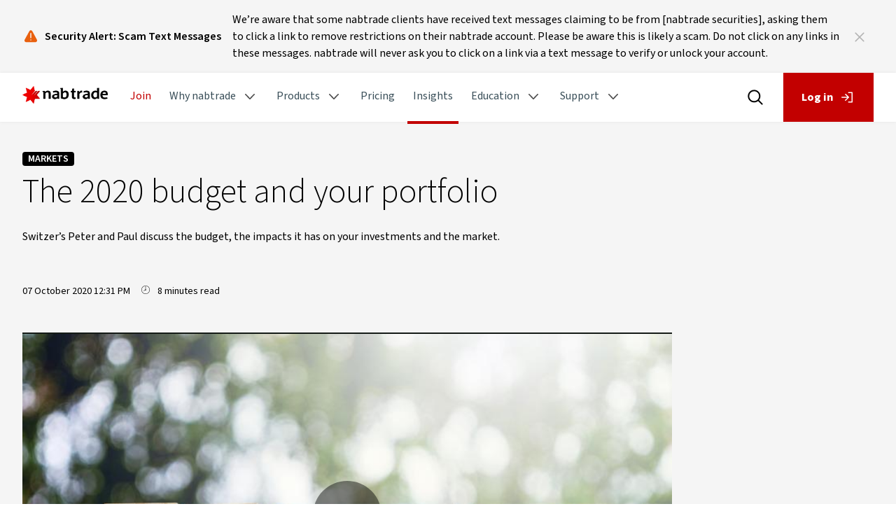

--- FILE ---
content_type: text/html;charset=utf-8
request_url: https://www.nabtrade.com.au/insights/news/2020/10/the_2020_budget_and
body_size: 10165
content:

<!DOCTYPE HTML>
<html lang="en">
    <head>

    <meta charset="UTF-8"/>
    <meta http-equiv="X-UA-Compatible" content="IE=edge"/>
    <title>The 2020 budget and your portfolio</title>
    

    
    <meta name="keywords" content="Markets,Budget,Market commentary"/>
    
    <meta name="template" content="insight-page-template"/>
    <meta name="robots" content="index,follow"/>
    <meta name="viewport" content="width=device-width, initial-scale=1"/>
    <meta name="sitename" content="nabtrade"/>
    <meta name="author" content="nabtrade"/>

    <!--Custom Tags -->
    <meta name="categoryID" content="Markets"/>
    <meta name="contentid" content="2020-10-the-2020-budget-and"/>
    <meta name="pageurl" content="https://www.nabtrade.com.au/insights/news/2020/10/the_2020_budget_and"/>
    <meta name="brand" content="news"/>
    <meta name="name" content="The 2020 budget and your portfolio"/>
    <meta name="articleAuthor"/>
    <meta name="contentProvider"/>
    <meta name="mediaDuration" content="8 minutes read"/>
    <meta name="filesize"/>
    <meta name="publishedDate" content="07/10/2020"/>
    <meta name="mediaType" content="video"/>
    <meta name="thumbnail" content="/content/dam/nabtrade/insights_images/2020-budget-impact-on-portfolio.jpg"/>

    <script defer="defer" type="text/javascript" src="https://rum.hlx.page/.rum/@adobe/helix-rum-js@%5E2/dist/rum-standalone.js" data-routing="program=56120,environment=402097,tier=publish"></script>
<link rel="canonical" href="https://www.nabtrade.com.au/insights/news/2020/10/the_2020_budget_and"/>


    
    

    

    

   
    
<link rel="stylesheet" href="/etc.clientlibs/NABTrade/clientlibs/clientlib-base.lc-d8e9a44764866640e709abbb8b7e48f7-lc.min.css" type="text/css">





   
    
<script src="/etc.clientlibs/clientlibs/granite/jquery.lc-7842899024219bcbdb5e72c946870b79-lc.min.js"></script>
<script src="/etc.clientlibs/clientlibs/granite/utils.lc-e7bf340a353e643d198b25d0c8ccce47-lc.min.js"></script>
<script src="/etc.clientlibs/clientlibs/granite/jquery/granite.lc-543d214c88dfa6f4a3233b630c82d875-lc.min.js"></script>
<script src="/etc.clientlibs/foundation/clientlibs/jquery.lc-dd9b395c741ce2784096e26619e14910-lc.min.js"></script>







<script src="/content/dam/common/vendor/js/highstock.js"></script>
<script src='/js/ensighten.js'></script>


   <script>
      var nabtrade = nabtrade || {};
      nabtrade.mod = nabtrade.mod || {};

      nabtrade.mod.symbolLookup = "https:\/\/research.nabtrade.com.au\/F2\/SymbolLookupForF2";
      nabtrade.mod.indexQuote = "https:\/\/cdn.research.nabtrade.com.au\/F2\/IndexQuoteTicker";
      nabtrade.mod.charService = "https:\/\/research.nabtrade.com.au\/F2\/Charts";
      nabtrade.mod.f2Path = "https:\/\/research.nabtrade.com.au";
      nabtrade.kongHome = { "*": "https:\/\/customer\u002Dapi\u002Dnab.nabtrade.com.au" };
      nabtrade.kongClientId = { "*": "694D6313\u002D1C6D\u002D7809\u002DD992\u002D6A31BC6310C9" };
      nabtrade.privateSiteHome = { "*": "https:\/\/fss.nabtrade.com.au" };
      nabtrade.privateSiteRelyingParty = { "*": "fnz_client" };
      nabtrade.documentDomains = { "*": "nabtrade.com.au" };
      nabtrade.kongAudiences = { "*": "fnz_client" };
      nabtrade.esgHome = { "*": "https:\/\/api\u002Dnab.nabtrade.com.au" };
      nabtrade.esgAdminHomeArray = { "*": "https:\/\/apistaff.nab.com.au" };
      nabtrade.eesgNabApiKey = "8cd45417\u002Debee\u002D423a\u002D899d\u002D25e4016281a4";
      nabtrade.adminPrivateSiteHomes = { "*": "https:\/\/fss.admin.wealthhub.com.au" };
      nabtrade.adminLoginRelyingParties = { "*": "fnz_admin" }
      nabtrade.adminLoginRelayStates = { "*": "https:\/\/fss.admin.wealthhub.com.au\/internalauth\/" };
   </script>

    
    
    

    

    
    
<script src="/etc.clientlibs/NABTrade/clientlibs/clientlib-dependencies.lc-d41d8cd98f00b204e9800998ecf8427e-lc.min.js"></script>



    
    
<link rel="stylesheet" href="/etc.clientlibs/common/clientlibs/clientlib-dependencies.lc-d41d8cd98f00b204e9800998ecf8427e-lc.min.css" type="text/css">
<link rel="stylesheet" href="/etc.clientlibs/common/clientlibs/clientlib-site.lc-6f8f3dcac99ffd9effc331dada5ab164-lc.min.css" type="text/css">
<link rel="stylesheet" href="/etc.clientlibs/NABTrade/clientlibs/clientlib-dependencies.lc-d41d8cd98f00b204e9800998ecf8427e-lc.min.css" type="text/css">
<link rel="stylesheet" href="/etc.clientlibs/NABTrade/clientlibs/clientlib-site.lc-3c321a098f20a4cbf0ab7f79aeeffd9d-lc.min.css" type="text/css">



    

    
    
    
        
    

    
    <script>
		digitalData = {"page":{"pageInfo":{"pageName":"nabtrade:insights:news:2020:10:the_2020_budget_and","site":"nabtrade"}},"components":{}};
		digitalData.event = [];
		digitalData.page.pageInfo.server = location.hostname;
		digitalData.page.pageInfo.referringURL = document.referrer;
		digitalData.page.pageInfo.siteType = "responsive";
		digitalData.page.pageInfo.sysEnv = window.navigator.userAgent;
		digitalData.page.pageInfo.templateName = "/conf/NABTrade/settings/wcm/templates/insight-page-template";
    </script>
    <script>
		digitalData.page.pageInfo.customValues = digitalData.page.pageInfo.customValues || {};
    </script>

    
    

    <script>
		var common = common || {};
		common.appDynamics = common.appDynamics || {};
		common.appDynamics.config = {
			adrumUrl: "https:\/\/cdn.appdynamics.com\/adrum\/adrum\u002D4.5.17.2890.js",
			adrumExtUrlHttp: "https:\/\/www.nab.com.au\/appdynamics",
			adrumExtUrlHttps: "https:\/\/www.nab.com.au\/appdynamics",
			appKey: "SY\u002DAAB\u002DAYA",
			beaconUrl: "https:\/\/syd\u002Dcol.eum\u002Dappdynamics.com",
			spa: "false",
			isZonePromise: "false",
			angular: "false"
		};

		if ("".trim().length > 0){
			common.appDynamics.config.customPageName = "";
		}
    </script>



                              <script>!function(e){var n="https://s.go-mpulse.net/boomerang/";if("False"=="True")e.BOOMR_config=e.BOOMR_config||{},e.BOOMR_config.PageParams=e.BOOMR_config.PageParams||{},e.BOOMR_config.PageParams.pci=!0,n="https://s2.go-mpulse.net/boomerang/";if(window.BOOMR_API_key="XRCJZ-RJZGJ-PJENC-VJSGD-YDTKY",function(){function e(){if(!o){var e=document.createElement("script");e.id="boomr-scr-as",e.src=window.BOOMR.url,e.async=!0,i.parentNode.appendChild(e),o=!0}}function t(e){o=!0;var n,t,a,r,d=document,O=window;if(window.BOOMR.snippetMethod=e?"if":"i",t=function(e,n){var t=d.createElement("script");t.id=n||"boomr-if-as",t.src=window.BOOMR.url,BOOMR_lstart=(new Date).getTime(),e=e||d.body,e.appendChild(t)},!window.addEventListener&&window.attachEvent&&navigator.userAgent.match(/MSIE [67]\./))return window.BOOMR.snippetMethod="s",void t(i.parentNode,"boomr-async");a=document.createElement("IFRAME"),a.src="about:blank",a.title="",a.role="presentation",a.loading="eager",r=(a.frameElement||a).style,r.width=0,r.height=0,r.border=0,r.display="none",i.parentNode.appendChild(a);try{O=a.contentWindow,d=O.document.open()}catch(_){n=document.domain,a.src="javascript:var d=document.open();d.domain='"+n+"';void(0);",O=a.contentWindow,d=O.document.open()}if(n)d._boomrl=function(){this.domain=n,t()},d.write("<bo"+"dy onload='document._boomrl();'>");else if(O._boomrl=function(){t()},O.addEventListener)O.addEventListener("load",O._boomrl,!1);else if(O.attachEvent)O.attachEvent("onload",O._boomrl);d.close()}function a(e){window.BOOMR_onload=e&&e.timeStamp||(new Date).getTime()}if(!window.BOOMR||!window.BOOMR.version&&!window.BOOMR.snippetExecuted){window.BOOMR=window.BOOMR||{},window.BOOMR.snippetStart=(new Date).getTime(),window.BOOMR.snippetExecuted=!0,window.BOOMR.snippetVersion=12,window.BOOMR.url=n+"XRCJZ-RJZGJ-PJENC-VJSGD-YDTKY";var i=document.currentScript||document.getElementsByTagName("script")[0],o=!1,r=document.createElement("link");if(r.relList&&"function"==typeof r.relList.supports&&r.relList.supports("preload")&&"as"in r)window.BOOMR.snippetMethod="p",r.href=window.BOOMR.url,r.rel="preload",r.as="script",r.addEventListener("load",e),r.addEventListener("error",function(){t(!0)}),setTimeout(function(){if(!o)t(!0)},3e3),BOOMR_lstart=(new Date).getTime(),i.parentNode.appendChild(r);else t(!1);if(window.addEventListener)window.addEventListener("load",a,!1);else if(window.attachEvent)window.attachEvent("onload",a)}}(),"".length>0)if(e&&"performance"in e&&e.performance&&"function"==typeof e.performance.setResourceTimingBufferSize)e.performance.setResourceTimingBufferSize();!function(){if(BOOMR=e.BOOMR||{},BOOMR.plugins=BOOMR.plugins||{},!BOOMR.plugins.AK){var n=""=="true"?1:0,t="",a="cj3c6gaxij72m2lqws6a-f-10fc6eea2-clientnsv4-s.akamaihd.net",i="false"=="true"?2:1,o={"ak.v":"39","ak.cp":"1359056","ak.ai":parseInt("208086",10),"ak.ol":"0","ak.cr":9,"ak.ipv":4,"ak.proto":"h2","ak.rid":"146500f7","ak.r":42223,"ak.a2":n,"ak.m":"a","ak.n":"essl","ak.bpcip":"18.118.47.0","ak.cport":36998,"ak.gh":"23.66.124.143","ak.quicv":"","ak.tlsv":"tls1.3","ak.0rtt":"","ak.0rtt.ed":"","ak.csrc":"-","ak.acc":"","ak.t":"1768993980","ak.ak":"hOBiQwZUYzCg5VSAfCLimQ==[base64]/Kpc/taeJPg48FruZnpaRuLtCyeRZhJM9TKWm4+HC4gty8uHq3mC3eScGlNkpfjnEmyYrDFZlvruL3XxDxyFUwheGOtexFK8wC/vquqdaxED9ZcdawNd8FdatsuLMeB8t5EsXqvQ+eoxWJ+ye8XWJtAcdbzZ3qyK1B3d+ZSONHAKwI7g=","ak.pv":"58","ak.dpoabenc":"","ak.tf":i};if(""!==t)o["ak.ruds"]=t;var r={i:!1,av:function(n){var t="http.initiator";if(n&&(!n[t]||"spa_hard"===n[t]))o["ak.feo"]=void 0!==e.aFeoApplied?1:0,BOOMR.addVar(o)},rv:function(){var e=["ak.bpcip","ak.cport","ak.cr","ak.csrc","ak.gh","ak.ipv","ak.m","ak.n","ak.ol","ak.proto","ak.quicv","ak.tlsv","ak.0rtt","ak.0rtt.ed","ak.r","ak.acc","ak.t","ak.tf"];BOOMR.removeVar(e)}};BOOMR.plugins.AK={akVars:o,akDNSPreFetchDomain:a,init:function(){if(!r.i){var e=BOOMR.subscribe;e("before_beacon",r.av,null,null),e("onbeacon",r.rv,null,null),r.i=!0}return this},is_complete:function(){return!0}}}}()}(window);</script></head>
    <body class="insightspage page basicpage grey-96-background" id="insightspage-0da7444dc0" data-cmp-data-layer-enabled>
        
        
            




            



            
<div class="root container responsivegrid">

    
    <div id="container-2e856b03c3" class="cmp-container">
        


<div class="aem-Grid aem-Grid--12 aem-Grid--default--12 ">
    
    <div class="responsivegrid aem-GridColumn aem-GridColumn--default--12">


<div class="aem-Grid aem-Grid--12 aem-Grid--default--12 ">
    
    <div class="notification aem-GridColumn aem-GridColumn--default--12">


    <div>
        <div data-delay="2000" class="notifications grey-96-background">
            <div class="notifications__wrapper">
                <div class="notifications__heading">
                    <svg class="cmp-button__icon notifications__warning" aria-hidden="true">
                        <use xlink:href="/etc.clientlibs/NABTrade/clientlibs/clientlib-site/resources/icons/icons-sprite.svg#icon-warning-fill">
                        </use>
                    </svg>
                    <p class="notifications__title-text black">Security Alert: Scam Text Messages
                    </p>
                </div>

                <div class="notifications__content">
                    <div class="notifications__description black">
                        <p>We’re aware that some nabtrade clients have received text messages claiming to be from [nabtrade securities], asking them to click a link to remove restrictions on their nabtrade account. Please be aware this is likely a scam. Do not click on any links in these messages. nabtrade will never ask you to click on a link via a text message to verify or unlock your account.</p>

                    </div>
                    <div class="notifications__cta red">
                        <a target="_self">
                            
                        </a>
                    </div>
                </div>
            </div>

            <a class="notifications__close">
                <svg width="12px" height="12px" class="cmp-button__icon" aria-hidden="true">
                    <use xlink:href="/etc.clientlibs/NABTrade/clientlibs/clientlib-site/resources/icons/icons-sprite.svg#icon-close">
                    </use>
                </svg>
            </a>
        </div>

        <input type="hidden" id="enableNotification" value="true"/>
        <input type="hidden" id="cookieName" value="Security"/>
        <input type="hidden" id="enableLoginNotification" value="false"/>
    </div>
</div>

    
</div>
</div>
<div class="responsivegrid aem-GridColumn aem-GridColumn--default--12">


<div class="aem-Grid aem-Grid--12 aem-Grid--default--12 ">
    
    <div class="header aem-GridColumn aem-GridColumn--default--12">


<input id="redirect-login" type="hidden" value="true"/></input>

   
<!--Header Component-->
<div class="header-navigation">

    <header class="cmp-header mobile-header">

        <!--Hamburger Button-->
        <div class="cmp-header__nav-logo">
            <button class="cmp-header__toggle-menu" id="toggle-menu" aria-expanded="false" aria-label="open menu" tabindex="0">
                <span class="sr-only">Main Menu</span>
                <div class="cmp-header__hamburger" aria-hidden="true">
                    <span></span>
                    <span></span>
                    <span></span>
                </div>
            </button>

            <a class="cmp-header__logo" href="/" target="_self">
                <img alt="nabtrade logo" src="/content/dam/nabtrade/logos/logo.png" title="Nab Logo Title"/>
            </a>
            <p class="cmp-header__site-title">Site Title</p>
        </div>
        <!--Hamburger Button End-->


        <div class="cmp-header">
            <div class="cmp-header__search">
                <a class="cmp-header__icon" href="/search/search-results" id="mobile-toggle">
                    <img src="/etc.clientlibs/common/clientlibs/clientlib-site/resources/icons/Base.svg" alt="search"/>
                    <img src="/etc.clientlibs/common/clientlibs/clientlib-site/resources/icons/Hover.svg" alt="search"/>
                </a>
            </div>

            <!-- If the redirect login is true , then href will have login link , else it will have # -->
            <div class="cmp-header__login cmp-button--primary">
                <a class="cmp-button" href="https://portal.nabtrade.com.au/login" target="_self" id="mobile-login">
                    <span class="cmp-button__text">Log in</span>
                    <svg class="cmp-button__icon" aria-hidden="true">
                        <use xlink:href="/etc.clientlibs/common/clientlibs/clientlib-site/resources/icons/icons-sprite.svg#icon-log-in">
                        </use>
                    </svg>
                </a>
                

                <a class="cmp-button" href="/-/open" id="mobile-account" style="display: none;">
                    <span class="account-button__text">Account</span>
                </a>

                

<div class="mobile-login-popup hide"></div>

<div class="login-form__wrapper hide-form grey-96-background" id="mobile-login-form">


    <div class="notification-login  notification-login--small-icon grey-96-background">
        <svg class="cmp-button__icon" aria-hidden="true">
            <use xlink:href="/etc.clientlibs/common/clientlibs/clientlib-site/resources/icons/icons-sprite.svg#icon-warning-fill"></use>
        </svg>
        <div class="notification-login__content">
            <div class="notification-login__title black">
                <h3>Scheduled Maintenance:</h3>
            </div>
            <div class="notification-login__text black">
                <p>nabtrade is currently unavailable due to scheduled maintenance from 00:00 until 09:00 today. We apologise for any inconvenience caused.</p>

            </div>
            <div class="notifications__cta red">
                <a target="_self">
                    <span class="cmp-notification__cta--icon">
                <svg fill="#c20000" width="24" height="24" class="cmp-button__icon" aria-hidden="true">
                    <use xlink:href="/etc.clientlibs/common/clientlibs/clientlib-site/resources/icons/icons-sprite.svg#icon-chevron-right"></use>
                </svg>
            </span>
                </a>
            </div>
        </div>
    </div>




    <div class="form-container">
        <div id="client-login-redesign" class="login-form__redesign submenu-inner">
            <h4 class="login-form__title">Log into nabtrade</h4>
            <div role="alert" class="alert type-error hide" id="mobile-alert-error">
                Invalid credentials
                <div class="alert-details">
                    The User ID or Password entered is incorrect. Please try again.
                </div>
            </div>
            <form id="mobile-form">
                <div class="form-group">
                    <label for="login-userid">User ID</label>
                    <input type="text" id="mobile-usernameField" autocomplete="off" placeholder="" value="" aria-describedby="login-userid-description" class="form-control" title="Please fill out this field."/>
                    <div class="error"></div>
                </div>
                <div class="form-group">
                    <label for="login-password">Password</label>
                    <input type="password" id="mobile-passwordField" autocomplete="off" placeholder="" value="" aria-describedby="login-password-description" class="form-control" title="Please fill out this field."/>
                    <div class="error"></div>
                </div>
                <p>
                    <button type="submit" class="btn btn-primary cmp-button">
                        Login
                    </button>
                </p>
            </form>
            <p>
                <a href="/-/client-password-update" class="tertiary">Forgotten your password?</a>
            </p>
            <p>
                <a href="/-/authrep" class="tertiary">Authorised Person login</a>
            </p>
            <hr/>
            <p>
                <img src="/content/dam/nabtrade/web_images/nab-defence.gif" height="25" alt="NAB Defence"/>
            </p>
            <p>NAB Defence, your protection against fraud.</p>
            <a class="tertiary" href="https://www.nab.com.au/nabdefence" target="_blank" rel="noopener noreferrer">Learn more about NAB Defence</a>
        </div>
    </div>
</div>

            </div>
        </div>

    </header>

    <!--Header Component End-->
    <!--Navigation Component-->

    

<section class="navbar-section sticky-active" data-component="navigation">
    <nav class="navbar-wrapper sticky" id="navbar" role="navigation">
        <div class="nav-bar-container">
            
            <ul class="cmp-navbar">
                <li class="cmp-navbar__logo">
                    <a href="/" target="_self">
                        <img alt="nabtrade logo" src="/content/dam/nabtrade/logos/logo.png" title="Nab Logo Title"/>
                    </a>
                </li>
                <li class="cmp-navbar__item">
                    <a class="cmp-navbar__link cmp-navbar__join" href="/-/join">
                        <span>Join</span>
                    </a>
                </li>

                
                    
                    <li class="cmp-navbar__item cmp-navbar--subnav">
                        <a aria-expanded="false" class="cmp-navbar__link false" href="#">
                            Why nabtrade
                            <span class="cmp-navbar__nav-icon"></span>
                        </a>
                        <!--Dropdown-->
                        <div class="cmp-navbar__dropdown-wrapper">
                            <!--Back button for mobile view only-->
                            <button class="cmp-navbar__back-button">
                                <span class="sr-only">Back to Main Menu</span>
                                <span class="cmp-navbar__back-button-icon"></span>
                                <span class="cmp-navbar__back-button-text">Main Menu</span>
                            </button>
                            <!--Back button for mobile view only-->
                            <ul class="cmp-navbar__sub-menu">
                                
                            
                                <li class="cmp-navbar__sub-menu-item">
                                    <a class="cmp-navbar__sub-menu-link " href="/why-nabtrade/about-us">About us</a>
                                </li>
                            
                                <li class="cmp-navbar__sub-menu-item">
                                    <a class="cmp-navbar__sub-menu-link " href="/why-nabtrade/platform-tools">Platform &amp; tools </a>
                                </li>
                            
                                <li class="cmp-navbar__sub-menu-item">
                                    <a class="cmp-navbar__sub-menu-link " href="/why-nabtrade/smsf">SMSF</a>
                                </li>
                            
                                <li class="cmp-navbar__sub-menu-item">
                                    <a class="cmp-navbar__sub-menu-link " href="/why-nabtrade/nabtrade-premium">nabtrade Premium</a>
                                </li>
                            </ul>
                        </div>
                    </li>
                
                    
                    <li class="cmp-navbar__item cmp-navbar--subnav">
                        <a aria-expanded="false" class="cmp-navbar__link false" href="#">
                            Products
                            <span class="cmp-navbar__nav-icon"></span>
                        </a>
                        <!--Dropdown-->
                        <div class="cmp-navbar__dropdown-wrapper">
                            <!--Back button for mobile view only-->
                            <button class="cmp-navbar__back-button">
                                <span class="sr-only">Back to Main Menu</span>
                                <span class="cmp-navbar__back-button-icon"></span>
                                <span class="cmp-navbar__back-button-text">Main Menu</span>
                            </button>
                            <!--Back button for mobile view only-->
                            <ul class="cmp-navbar__sub-menu">
                                
                            
                                <li class="cmp-navbar__sub-menu-item">
                                    <a class="cmp-navbar__sub-menu-link " href="/products/investments">Investments</a>
                                </li>
                            
                                <li class="cmp-navbar__sub-menu-item">
                                    <a class="cmp-navbar__sub-menu-link " href="/products/cash-management">Cash management</a>
                                </li>
                            
                                <li class="cmp-navbar__sub-menu-item">
                                    <a class="cmp-navbar__sub-menu-link " href="/products/margin-lending">Margin lending</a>
                                </li>
                            </ul>
                        </div>
                    </li>
                
                    <li class="cmp-navbar__item ">
                        <a class="cmp-navbar__link false" href="/pricing">Pricing</a>
                    </li>
                    
                
                    <li class="cmp-navbar__item ">
                        <a class="cmp-navbar__link activeSection" href="/insights">Insights</a>
                    </li>
                    
                
                    
                    <li class="cmp-navbar__item cmp-navbar--subnav">
                        <a aria-expanded="false" class="cmp-navbar__link false" href="#">
                            Education
                            <span class="cmp-navbar__nav-icon"></span>
                        </a>
                        <!--Dropdown-->
                        <div class="cmp-navbar__dropdown-wrapper">
                            <!--Back button for mobile view only-->
                            <button class="cmp-navbar__back-button">
                                <span class="sr-only">Back to Main Menu</span>
                                <span class="cmp-navbar__back-button-icon"></span>
                                <span class="cmp-navbar__back-button-text">Main Menu</span>
                            </button>
                            <!--Back button for mobile view only-->
                            <ul class="cmp-navbar__sub-menu">
                                
                            
                                <li class="cmp-navbar__sub-menu-item">
                                    <a class="cmp-navbar__sub-menu-link " href="/education/education-centre">Education centre</a>
                                </li>
                            
                                <li class="cmp-navbar__sub-menu-item">
                                    <a class="cmp-navbar__sub-menu-link " href="/education/academy">nabtrade Academy</a>
                                </li>
                            </ul>
                        </div>
                    </li>
                
                    
                    <li class="cmp-navbar__item cmp-navbar--subnav">
                        <a aria-expanded="false" class="cmp-navbar__link false" href="#">
                            Support
                            <span class="cmp-navbar__nav-icon"></span>
                        </a>
                        <!--Dropdown-->
                        <div class="cmp-navbar__dropdown-wrapper">
                            <!--Back button for mobile view only-->
                            <button class="cmp-navbar__back-button">
                                <span class="sr-only">Back to Main Menu</span>
                                <span class="cmp-navbar__back-button-icon"></span>
                                <span class="cmp-navbar__back-button-text">Main Menu</span>
                            </button>
                            <!--Back button for mobile view only-->
                            <ul class="cmp-navbar__sub-menu">
                                
                            
                                <li class="cmp-navbar__sub-menu-item">
                                    <a class="cmp-navbar__sub-menu-link " href="/support/support-centre">Support centre</a>
                                </li>
                            
                                <li class="cmp-navbar__sub-menu-item">
                                    <a class="cmp-navbar__sub-menu-link " href="/support/faqs">FAQs</a>
                                </li>
                            
                                <li class="cmp-navbar__sub-menu-item">
                                    <a class="cmp-navbar__sub-menu-link " href="/support/demo-library">Demo library</a>
                                </li>
                            
                                <li class="cmp-navbar__sub-menu-item">
                                    <a class="cmp-navbar__sub-menu-link " href="/support/welcome-centre">Welcome centre</a>
                                </li>
                            
                                <li class="cmp-navbar__sub-menu-item">
                                    <a class="cmp-navbar__sub-menu-link " href="/support/forms-resources">Forms &amp; resources</a>
                                </li>
                            
                                <li class="cmp-navbar__sub-menu-item">
                                    <a class="cmp-navbar__sub-menu-link " href="/support/security">Security</a>
                                </li>
                            
                                <li class="cmp-navbar__sub-menu-item">
                                    <a class="cmp-navbar__sub-menu-link " href="/support/site-guide">Site Guide | New platform</a>
                                </li>
                            </ul>
                        </div>
                    </li>
                
            </ul>
            <div class="header-desktop">
                <div class="cmp-header__search" id="toggle">
                    <a class="cmp-header__icon" href="/search/search-results">
                        <img alt="search" src="/etc.clientlibs/common/clientlibs/clientlib-site/resources/icons/Base.svg"/>
                        <img alt="search" src="/etc.clientlibs/common/clientlibs/clientlib-site/resources/icons/Hover.svg"/>
                    </a>
                </div>

                <!-- If the redirect login is true , then href will have login link , else it will have # -->
                <div class="cmp-header__login cmp-button--primary">
                    <a class="cmp-button" href="https://portal.nabtrade.com.au/login" target="_self" id="login">
                        <span class="cmp-button__text">Log in</span>
                        <svg class="cmp-button__icon" aria-hidden="true">
                            <use xlink:href="/etc.clientlibs/common/clientlibs/clientlib-site/resources/icons/icons-sprite.svg#icon-log-in">
                            </use>
                        </svg>
                    </a>
                    
                    <a class="cmp-button" href="/-/open" id="account" style="display: none">
                        <span class="cmp-button__text">Account</span>
                    </a>
                    <!-- LOGIN FORM HTML -->
                    

<input id="secure-login" type="hidden"/>

    <div class="login-form__wrapper hide-form grey-96-background" id="login-form">

        <div class="notification-login  notification-login--small-icon">
            <svg class="cmp-button__icon" aria-hidden="true">
                <use xlink:href="/etc.clientlibs/common/clientlibs/clientlib-site/resources/icons/icons-sprite.svg#icon-warning-fill">
                </use>
            </svg>
            <div class="notification-login__content">
                <div class="notification-login__title black">
                    <h3>Scheduled Maintenance:</h3>
                </div>
                <div class="notification-login__text black">
                    <p>nabtrade is currently unavailable due to scheduled maintenance from 00:00 until 09:00 today. We apologise for any inconvenience caused.</p>

                </div>
                <div class="notifications__cta red">
                    <a target="_self">
                        <span class="cmp-notification__cta--icon">
                            <svg fill="#c20000" width="24" height="24" class="cmp-button__icon" aria-hidden="true">
                                <use xlink:href="/etc.clientlibs/common/clientlibs/clientlib-site/resources/icons/icons-sprite.svg#icon-chevron-right">
                                </use>
                            </svg>
                        </span>
                    </a>
                </div>
            </div>
        </div>
        <div class="form-container">
            <div id="client-login-redesign" class="login-form__redesign submenu-inner">
                <h4 class="login-form__title">Log into nabtrade</h4>
                <div role="alert" class="alert type-error hide" id="alert-error">
                    Invalid credentials
                    <div class="alert-details">
                        The User ID or Password entered is incorrect. Please try again.
                    </div>
                </div>
                <form id="form">
                    <div class="form-group">
                        <label for="login-userid">User ID</label>
                        <input type="text" id="usernameField" autocomplete="off" placeholder="" value="" aria-describedby="login-userid-description" class="form-control" title="Please fill out this field."/>
                        <div class="error"></div>
                    </div>
                    <div class="form-group">
                        <label for="login-password">Password</label>
                        <input type="password" id="passwordField" autocomplete="off" placeholder="" value="" aria-describedby="login-password-description" class="form-control" title="Please fill out this field."/>
                        <div class="error"></div>
                    </div>
                    <p>
                        <button type="submit" class="btn btn-primary cmp-button">
                            Login
                        </button>
                    </p>
                </form>
                <p>
                    <a class="tertiary" href="/-/client-password-update">Forgotten your password?</a>
                </p>
                <p>
                    <a class="tertiary" href="/-/authrep">Authorised Person login</a>
                </p>
                <hr/>
                <p>
                    <img alt="NAB Defence" height="25" src="/content/dam/nabtrade/web_images/nab-defence.gif"/>
                </p>
                <p>NAB Defence, your protection against fraud.</p>
                <a class="tertiary" href="https://www.nab.com.au/nabdefence" target="_blank" rel="noopener noreferrer">Learn more about NAB Defence</a>
            </div>
        </div>
    </div>
    <input type="hidden" value="/content/nabtrade/en/-/login/forgot-password.html" id="change-password-redirect"/>

                </div>
            </div>
        </div>
    </nav>
</section>

<!--Navigation Component End-->
    <!--Navigation Component End-->
</div>
<input type="hidden" id="search-redirect" value="/content/nabtrade/en/search/search-results.html"/></input>

</div>
<div class="navigation aem-GridColumn aem-GridColumn--default--12">



   




    
</div>

    
</div>
</div>
<div class="responsivegrid responsivegrid--fixed cmp-insights width75 aem-GridColumn aem-GridColumn--default--12">


<div class="aem-Grid aem-Grid--12 aem-Grid--default--12 ">
    
    <div class="insightdetail aem-GridColumn aem-GridColumn--default--12">
    <div class="cmp-insights">
        <div class="cmp-badge cmp-badge--markets">
            <label class="label-text">Markets</label>
        </div>
        <h1 class="cmp-insights__title">The 2020 budget and your portfolio</h1>
        <div class="cmp-insights__description-insights">
            Switzer’s Peter and Paul discuss the budget, the impacts it has on your investments and the market.
        </div>
    </div>
    <div class="cmp-author-by-line">
        
        <div>
            <div class="cmp-author-by-line__name">
                <a href="#tothemoon" class="cmp-author-by-line__name--name">  </a>
                
                
            </div>
            <div class="cmp-author-by-line__timedate">
                <div class="cmp-author-by-line__timedate--text">07 October 2020 12:31 PM </div>
                <div>
               <span class="cmp-author-by-line__timedate--icon">
                  <?xml version="1.0" standalone="no" ?>
                   <!DOCTYPE svg PUBLIC "-//W3C//DTD SVG 20010904//EN"
                     "http://www.w3.org/TR/2001/REC-SVG-20010904/DTD/svg10.dtd">
                  <svg version="1.0" xmlns="http://www.w3.org/2000/svg" width="12px" height="12px" viewBox="0 0 1280.000000 1280.000000" preserveAspectRatio="xMidYMid meet">
                     <metadata>
                        Created by potrace 1.15, written by Peter Selinger 2001-2017
                     </metadata>
                     <g transform="translate(0.000000,1280.000000) scale(0.100000,-0.100000)" fill="#000000" stroke="none">
                        <path d="M6035 12789 c-2168 -128 -4111 -1331 -5189 -3212 -443 -772 -715
                           -1618 -810 -2517 -141 -1322 146 -2678 810 -3837 867 -1513 2307 -2605 3992
                           -3028 1608 -404 3303 -171 4739 651 1604 917 2734 2486 3098 4299 303 1511 46
                           3094 -721 4432 -971 1696 -2665 2858 -4589 3148 -444 67 -908 89 -1330 64z
                           m885 -544 c593 -56 1138 -188 1683 -406 193 -78 571 -263 752 -369 869 -510
                           1564 -1200 2095 -2080 185 -305 410 -806 533 -1185 477 -1463 353 -3061 -343
                           -4440 -318 -629 -667 -1102 -1191 -1611 -583 -566 -1361 -1038 -2160 -1309
                           -446 -151 -876 -243 -1374 -291 -250 -25 -780 -25 -1030 0 -498 48 -928 140
                           -1374 291 -476 162 -996 420 -1396 692 -636 434 -1178 979 -1595 1603 -288
                           431 -543 959 -704 1457 -475 1471 -352 3058 344 4438 69 138 161 309 205 380
                           594 982 1424 1745 2440 2245 738 363 1478 555 2325 604 138 8 633 -4 790 -19z"/>
                        <path d="M6150 9266 l0 -2113 -52 -22 c-318 -132 -517 -455 -494 -801 l6 -95
                           -1092 -631 c-765 -441 -1093 -635 -1092 -647 1 -11 220 -400 239 -425 1 -1
                           496 283 1100 632 l1098 634 51 -40 c67 -52 214 -122 301 -144 93 -24 274 -24
                           370 -1 116 29 263 108 349 188 89 83 133 141 181 237 179 362 59 800 -280
                           1021 -40 26 -98 58 -129 70 l-56 23 0 2114 0 2114 -250 0 -250 0 0 -2114z"/>
                     </g>
                  </svg>
               </span>
                    8 minutes read
                </div>
            </div>
        </div>
    </div>

</div>

    
</div>
</div>
<div class="responsivegrid responsivegrid--fixed cmp-insights width75 aem-GridColumn aem-GridColumn--default--12">


<div class="aem-Grid aem-Grid--12 aem-Grid--default--12 ">
    
    <div class="video aem-GridColumn aem-GridColumn--default--12">

   <div class="brightcove">
      <div class="video">
         <div style="background-color:#fff;">
            <div class="newhtlm5 has-filter">
               <div style="display: block; position: relative; max-width: 100%;">
                  <div style="display: block; padding-top: 56.3%;">
                     <video id="video" data-video-id="6197939924001" data-account="110757637001" data-player="ZZsx6TeEd" data-embed="default" class="video-js" controls="" style="width: 100%; height: 100%; position: absolute; top: 0px; bottom: 0px; right: 0px; left: 0px;">
                        
                     </video>
                     <script src="https://players.brightcove.net/110757637001/ZZsx6TeEd_default/index.min.js"></script>
                     <input type="hidden" id="componentName" value="video"/>
                     <input type="hidden" id="captionOn"/>
                     <script type="text/javascript">
                        var videoId=document.getElementById('componentName').value;

                        //console.log(videoId);
                                             videojs(videoId).ready(function() {
                                                 var myPlayer = this;


                                                 myPlayer.on('loadstart', function() {
                                                     var videoName = this.mediainfo.name;
                                                     var videoId = this.id_;
                                                    $('video#' + videoId + '_html5_api').attr('data-video-name', videoName);
                                                 });


                        	if(document.getElementById('captionOn').value=='true'){
                        		myPlayer.on("play", function () {
                                                     //If you want to start English as the caption automatically
                                                     myPlayer.textTracks()[1].mode = "showing";
                                                     });
                        	}


                                             });

                     </script>
                     <!-- prevent multiple videos from playing at once -->
                     <script type="text/javascript">
                        var players = [];
                        for (x = 0; x < Object.keys(videojs.players).length; x++) {
                            var setPlayer = Object.keys(videojs.players)[x];
                            videojs(setPlayer).ready(function() {
                                player = this;
                                player.on('play', onPlay);
                                players.push(player);
                            });
                        }
                        // event listener callback function
                        function onPlay(e) {
                            var id = e.target.id;
                            for (var i = 0; i < players.length; i++) {
                                if (players[i].id() != id) {
                                    videojs(players[i].id()).pause();
                                }
                            }
                        }
                     </script>
                  </div>
               </div>
            </div>
         </div>
         <div class="video__description">
            <p>Switzer’s Peter and Paul discuss the budget, the impacts it has on your investments and the market.</p>

         </div>
      </div>
   </div>
   
</div>

    
</div>
</div>
<div class="responsivegrid responsivegrid--fixed aem-GridColumn aem-GridColumn--default--12">


<div class="aem-Grid aem-Grid--12 aem-Grid--default--12 ">
    
    <div class="separator aem-GridColumn aem-GridColumn--default--12">
<div id="separator-9a8eb3a9dc" class="cmp-separator">
    <hr class="cmp-separator__horizontal-rule"/>
</div></div>
<div class="authordetails aem-GridColumn aem-GridColumn--default--12">

    <div class="cmp-insights__view-related">
        <label class="cmp-insights__view-related--label">View related:</label>
        
            <a class="cmp-insights__view-related--tags">Budget</a>
        
            <a class="cmp-insights__view-related--tags">Market commentary</a>
        
            <a href="/insights/markets" class="cmp-insights__view-related--tags">Markets</a>
        
        <a href="/insights/news/2020/10/" class="cmp-insights__view-related--tags"> </a>
    </div>


    <div id="tothemoon" class="cmp-author-bio">
        
        
    </div>

</div>

    
</div>
</div>
<div class="responsivegrid aem-GridColumn aem-GridColumn--default--12">


<div class="aem-Grid aem-Grid--12 aem-Grid--default--12 ">
    
    
    
</div>
</div>
<div class="responsivegrid aem-GridColumn aem-GridColumn--default--12">


<div class="aem-Grid aem-Grid--12 aem-Grid--default--12 ">
    
    <div class="footer aem-GridColumn aem-GridColumn--default--12">

<section class="footer-section">
   <footer class="cmp-footer">
      <div class="cmp-footer__content">
         <div class="cmp-footer__app-links">
            <h3> Download our app </h3>
            <div>
               <a target="_blank" rel="noopener noreferrer" href="https://apps.apple.com/au/app/nabtrade/id1515859075">
                  <img src="/content/dam/nabtrade/web_images/download-appstore.png"/></a>
            
               <a target="_blank" rel="noopener noreferrer" href="https://play.google.com/store/apps/details?id=au.com.nabtrade.mobile">
                  <img src="/content/dam/nabtrade/web_images/download-googleplay.png"/></a>
            </div>
         </div>
         <div class="cmp-footer__nav">
            
            
               <a href="/terms-and-conditions/Important-information" target="_self" class="cmp-footer__link">Important information
               </a>
            
         
            
            
               <a href="/terms-and-conditions/terms-of-use" target="_self" class="cmp-footer__link">Terms of Use
               </a>
            
         
            
               <a href="/content/dam/nabtrade/pdfs/Disclosure_Docs/nabtrade_Financial_Services_Guide.pdf" target="_blank" rel="noopener noreferrer" class="cmp-footer__link external-link">nabtrade Financial Services Guide
                  <span class="external-icon"></span>
               </a>
            
            
         
            
               <a href="https://www.nab.com.au/common/privacy-policy" target="_blank" rel="noopener noreferrer" class="cmp-footer__link external-link">NAB Privacy Policy
                  <span class="external-icon"></span>
               </a>
            
            
         
            
               <a href="http://www.nab.com.au/" target="_blank" rel="noopener noreferrer" class="cmp-footer__link external-link">nab.com.au
                  <span class="external-icon"></span>
               </a>
            
            
         
            
               <a href="https://www.nab.com.au/about-us/security" target="_blank" rel="noopener noreferrer" class="cmp-footer__link external-link">Security
                  <span class="external-icon"></span>
               </a>
            
            
         </div>
         <div class="cmp-footer__social-links">
            <a href="https://www.linkedin.com/company/nabtrade" target="_blank" class="icon" rel="noopener noreferrer">
               <span class="sr-only">nabtrade Linkedin</span>
               <span class="sr-only">, opens in a new
                  window</span>
               <svg class="cmp-button__icon" aria-hidden="true">
                  <use xlink:href="/etc.clientlibs/common/clientlibs/clientlib-site/resources/icons/icons-sprite.svg#icon-linkedin">
                  </use>
               </svg>
            </a>
         
            <a href="https://twitter.com/nabtrade" target="_blank" class="icon" rel="noopener noreferrer">
               <span class="sr-only">nabtrade Twitter</span>
               <span class="sr-only">, opens in a new
                  window</span>
               <svg class="cmp-button__icon" aria-hidden="true">
                  <use xlink:href="/etc.clientlibs/common/clientlibs/clientlib-site/resources/icons/icons-sprite.svg#icon-twitter">
                  </use>
               </svg>
            </a>
         
            <a href="https://www.youtube.com/user/nabtrade" target="_self" class="icon" rel="noopener noreferrer">
               <span class="sr-only">nabtrade YouTube</span>
               
               <svg class="cmp-button__icon" aria-hidden="true">
                  <use xlink:href="/etc.clientlibs/common/clientlibs/clientlib-site/resources/icons/icons-sprite.svg#icon-you-tube">
                  </use>
               </svg>
            </a>
         
            <a href="https://www.facebook.com/nabtrade" target="_self" class="icon" rel="noopener noreferrer">
               <span class="sr-only">nabtrade Facebook</span>
               
               <svg class="cmp-button__icon" aria-hidden="true">
                  <use xlink:href="/etc.clientlibs/common/clientlibs/clientlib-site/resources/icons/icons-sprite.svg#icon-facebook">
                  </use>
               </svg>
            </a>
         </div>
      </div>
      <div class="cmp-footer__disclaimer"><p style="	text-align: left;
">Copyright © nabtrade 2025</p>
</div>
   </footer>
</section></div>

    
</div>
</div>

    
</div>

    </div>

    
</div>


            
    
    
<script src="/etc.clientlibs/common/clientlibs/clientlib-dependencies.lc-d41d8cd98f00b204e9800998ecf8427e-lc.min.js"></script>
<script src="/etc.clientlibs/common/clientlibs/clientlib-site.lc-75edb1b62d7e27578f6e7b0f0095ebf1-lc.min.js"></script>
<script src="/etc.clientlibs/NABTrade/clientlibs/clientlib-site.lc-fad2962adaa4a4d0ab6594d938fe3710-lc.min.js"></script>



    

    
    
<script src="/etc.clientlibs/core/wcm/components/commons/site/clientlibs/container.lc-0a6aff292f5cc42142779cde92054524-lc.min.js"></script>
<script src="/etc.clientlibs/NABTrade/clientlibs/clientlib-base.lc-f54bcc9456cf289fb257b9499b24226e-lc.min.js"></script>






    

    

    
    



    
    

            

        
    <script type="text/javascript"  src="/K1OMev_JhE/CV/H9_BbRwu/Va5GkmkJD54L2D/VGB1VA/MXVva/XxeZ3cB"></script></body>
</html>


--- FILE ---
content_type: application/javascript; charset=utf-8
request_url: https://nexus.ensighten.com/nab-trade/prod/code/e1de3a8c23db1d3ff7edfae54a176248.js?conditionId0=4874617
body_size: 2842
content:
Bootstrapper.bindImmediate(function(){var ddConditions={"not":[null],"caseInsensitive":["ignore case"],"compareTo":["secure"],"requiredData":["62229"],"comparators":["is"]};Bootstrapper.data.resolve(ddConditions.requiredData,function(){ddConditions.values=Array.prototype.slice.call(arguments,0);var Bootstrapper=window["Bootstrapper"];if(Bootstrapper.data.checkConditions(ddConditions))Bootstrapper.bindImmediate(function(){var Bootstrapper=window["Bootstrapper"];var ensightenOptions=Bootstrapper.ensightenOptions;
try{var checkExist=setInterval(function(){try{var abv=document.getElementById("WSOD_LB_AlertsHub");if(abv){s.linkTrackVars="prop1,events";s.linkTrackEvents="event55";s.events="event55";s.tl(this,"o","Add Alert Start");s.linkTrackVars="";s.linkTrackEvents="";s.events="";clearInterval(checkExist);var checkExist1=setInterval(function(){try{var abc=document.getElementById("wsod_alert-confirm-dialog");if(abc){clearInterval(checkExist1);if(document.getElementsByClassName("btn btn-med")[4])document.getElementsByClassName("btn btn-med")[4].addEventListener("click",
function(){s.linkTrackVars="prop1,events";s.linkTrackEvents="event56";s.events="event56";s.tl(this,"o","Add Alert Save");s.linkTrackVars="";s.linkTrackEvents="";s.events=""})}}catch(err){}},500)}}catch(err){}},200)}catch(error){}},3317261,646762)})},-1,-1);
Bootstrapper.bindImmediate(function(){var ddConditions={"not":[null],"caseInsensitive":["ignore case"],"compareTo":["secure"],"requiredData":["62229"],"comparators":["is"]};Bootstrapper.data.resolve(ddConditions.requiredData,function(){ddConditions.values=Array.prototype.slice.call(arguments,0);var Bootstrapper=window["Bootstrapper"];if(Bootstrapper.data.checkConditions(ddConditions))Bootstrapper.bindDOMLoaded(function(){var Bootstrapper=window["Bootstrapper"];var ensightenOptions=Bootstrapper.ensightenOptions;
try{$("#quick-links a").click(function(){s.clearVars();s.linkTrackVars="eVar44,events";s.linkTrackEvents="event15";s.events="event15";s.eVar44="Quick Links:"+this.innerText;s.tl(this,"o","Quick Links Tracking")})}catch(err){}},3567839,632043)})},-1,-1);
Bootstrapper.bindImmediate(function(){var ddConditions={"not":[null],"caseInsensitive":["ignore case"],"compareTo":["secure"],"requiredData":["62229"],"comparators":["is"]};Bootstrapper.data.resolve(ddConditions.requiredData,function(){ddConditions.values=Array.prototype.slice.call(arguments,0);var Bootstrapper=window["Bootstrapper"];if(Bootstrapper.data.checkConditions(ddConditions))Bootstrapper.bindDOMLoaded(function(){var Bootstrapper=window["Bootstrapper"];var ensightenOptions=Bootstrapper.ensightenOptions;
try{(function(){var checkExist=setInterval(function(){try{if($("#transferFundsButton").length){var $a=$("#transferFundsButton");$a.click(function(e){fundTransfer()});clearInterval(checkExist)}}catch(error){}},200);var $b=$("#fundTransfer");$b.click(function(){fundTransfer()});function fundTransfer(){try{s.linkTrackVars="prop1,events";s.linkTrackEvents="event59";s.events="event59";s.tl(this,"o","TransferFundsStart");var int_tmp=setInterval(function(){try{if($(".isSummary").length>0)if($(".isSummary p")[1].innerText.toLowerCase().indexOf("cash acc")!=
-1&&$(".isSummary p")[2].innerText.toLowerCase().indexOf("high interest")!=-1||$(".isSummary p")[2].innerText.toLowerCase().indexOf("cash acc")!=-1&&$(".isSummary p")[1].innerText.toLowerCase().indexOf("high interest")!=-1){document.cookie="fund_trans\x3d"+caandhia;clearInterval(int_tmp)}}catch(error){}},200);var check=function(){try{var $pch=$(".porlet-complete-header");if($pch.length===0)window.setTimeout(function(){check()},1E3);else if(s.events.indexOf("event60")==-1){s.linkTrackVars="prop1,events";
s.linkTrackEvents="event60";s.events="event60";if(s.c_r("fund_trans")=="caandhia");{s.linkTrackEvents="event60,event102";s.events=s.apl(s.events,"event60",",",",",2);s.events=s.apl(s.events,"event102",",",",",2);document.cookie="fund_trans\x3d"}s.tl(this,"o","TransferFundsConfirm")}}catch(error){}};check()}catch(error){}}})()}catch(err){}},3317166,634170)})},-1,-1);
Bootstrapper.bindImmediate(function(){var ddConditions={"not":[null],"caseInsensitive":["ignore case"],"compareTo":["secure"],"requiredData":["62229"],"comparators":["is"]};Bootstrapper.data.resolve(ddConditions.requiredData,function(){ddConditions.values=Array.prototype.slice.call(arguments,0);var Bootstrapper=window["Bootstrapper"];if(Bootstrapper.data.checkConditions(ddConditions))Bootstrapper.bindDOMLoaded(function(){var Bootstrapper=window["Bootstrapper"];var ensightenOptions=Bootstrapper.ensightenOptions;
try{setTimeout(function(){if(document.getElementById("dvFoot"))$("#dvFoot .footer-links li a").click(function(){s.linkTrackVars="eVar45,events";s.linkTrackEvents="event16";s.eVar45="footer:secure:"+this.text;s.events="event16";s.tl(this,"o","footer link interaction")})},300)}catch(err){}},3539153,685156)})},-1,-1);
Bootstrapper.bindImmediate(function(){Bootstrapper.bindImmediate(function(){var Bootstrapper=window["Bootstrapper"];var ensightenOptions=Bootstrapper.ensightenOptions;Bootstrapper.on("click","#dvMenu .nav1 a",function(){Bootstrapper.ensEvent.trigger("Nabtrade secure - Menu Interaction",this)},true)},-1,-1)},-1,-1);
Bootstrapper.bindImmediate(function(){Bootstrapper.ensEvent.add(["nabtrade secure - reports tab"],function(){var ensEventContext=this;if(ensEventContext==window)ensEventContext=undefined;Bootstrapper.bindImmediate(function(){var ddConditions={"not":[null],"caseInsensitive":["ignore case"],"compareTo":["secure"],"requiredData":["62229"],"comparators":["is"]};Bootstrapper.data.resolve(ddConditions.requiredData,function(){ddConditions.values=Array.prototype.slice.call(arguments,0);var Bootstrapper=window["Bootstrapper"];
if(Bootstrapper.data.checkConditions(ddConditions)){var Bootstrapper=window["Bootstrapper"];var ensightenOptions=Bootstrapper.ensightenOptions;try{if(window.location.href.indexOf("total-wealth#reports")>-1){if($("#TWReportsForm li.selected").attr("class").indexOf("step_2")>-1){s.linkTrackVars="eVar44,events";s.linkTrackEvents="event15";var pathNm=window.location.pathname.replace("/","");if(pathNm.length>0&&pathNm.charAt(pathNm.length-1)=="/")pathNm=pathNm.substring(0,pathNm.length-1);s.eVar44=pathNm.replace(/\//g,
":")+"::Generate report";s.events="event15";s.tl(this,"o","Generate report");s.eVar44="";s.prop1=s.pageName;s.events=""}if($("#TWReportsForm li.selected").attr("class").indexOf("step_3")>-1){var document_name="Generated "+$.trim($("#TWReportsForm .step_heading p").eq(0).text().replace("Edit","").replace("Report",""))+" report";s.linkTrackVars="eVar10,prop1,prop10,events";s.linkTrackEvents="event10";s.eVar10=document_name;s.prop10=document_name;s.prop1="Download - "+document_name;s.events="event10";
s.tl(this,"o","Document Download");s.eVar10="";s.prop10="";s.prop1=s.pageName;s.events=""}}}catch(error){}}})},-1,-1)})},3600950,694495);Bootstrapper.bindImmediate(function(){Bootstrapper.bindImmediate(function(){var Bootstrapper=window["Bootstrapper"];var ensightenOptions=Bootstrapper.ensightenOptions;Bootstrapper.on("click",'a[href*\x3d"/trading-account-wizard"]',function(){Bootstrapper.ensEvent.trigger("Nabtrade secure - Apply for  Nab Margin Loan",this)},true)},-1,-1)},-1,-1);
Bootstrapper.bindImmediate(function(){var ddConditions={"not":[null],"caseInsensitive":["ignore case"],"compareTo":["secure"],"requiredData":["62229"],"comparators":["is"]};Bootstrapper.data.resolve(ddConditions.requiredData,function(){ddConditions.values=Array.prototype.slice.call(arguments,0);var Bootstrapper=window["Bootstrapper"];if(Bootstrapper.data.checkConditions(ddConditions))Bootstrapper.bindImmediate(function(){var Bootstrapper=window["Bootstrapper"];var ensightenOptions=Bootstrapper.ensightenOptions;
$("a#logOut")[0].addEventListener("click",function(){console.log("loggedout");s.linkTrackVars="events";s.linkTrackEvents="event142";s.events="event142";s.tl(this,"o","Log  Out Successfully")})},3771464,718724)})},-1,-1);
Bootstrapper.bindImmediate(function(){Bootstrapper.bindImmediate(function(){var Bootstrapper=window["Bootstrapper"];var ensightenOptions=Bootstrapper.ensightenOptions;Bootstrapper.on("click","#quick-links a",function(){Bootstrapper.ensEvent.trigger("Nabtrade secure - Quick link tracking",this)},true)},-1,-1)},-1,-1);
Bootstrapper.bindImmediate(function(){Bootstrapper.bindImmediate(function(){var Bootstrapper=window["Bootstrapper"];var ensightenOptions=Bootstrapper.ensightenOptions;Bootstrapper.on("click",'a[href*\x3d"/trading#watchlists"]',function(){Bootstrapper.ensEvent.trigger("nabtrade secure - watchlist",this)},true)},-1,-1)},-1,-1);
Bootstrapper.bindImmediate(function(){var ddConditions={"not":[null],"caseInsensitive":["ignore case"],"compareTo":["secure"],"requiredData":["62229"],"comparators":["is"]};Bootstrapper.data.resolve(ddConditions.requiredData,function(){ddConditions.values=Array.prototype.slice.call(arguments,0);var Bootstrapper=window["Bootstrapper"];if(Bootstrapper.data.checkConditions(ddConditions))Bootstrapper.bindImmediate(function(){var Bootstrapper=window["Bootstrapper"];var ensightenOptions=Bootstrapper.ensightenOptions;
if(window.location.href.indexOf("research-and-insights#etf-research-overview")>-1)$("iframe#_48_INSTANCE_4bIu_iframe").contents().find("div#WSOD_M_ETFIdeasSelectedFilters").find("div.btn.full.applyFilters").click(function(){var asset=$("iframe#_48_INSTANCE_4bIu_iframe").contents().find("div#WSOD_M_ETFIdeasSelectedFilters").find("div.btn.full.applyFilters").attr("data-scancriteria").replace(/[\[\]']+/g,"").replaceAll(/,""/g,"").replace(/[{()}]/g,"").replace(/"/g,"").replace(/,Field/g," | Field");s.linkTrackVars=
"eVar76,events";s.linkTrackEvents="event141";s.events="event141";s.eVar76=asset;s.tl(this,"o","ETF results click");s.linkTrackVars="";s.linkTrackEvents="";s.events=""})},3754159,714413)})},-1,-1);
Bootstrapper.bindImmediate(function(){var ddConditions={"not":[null],"caseInsensitive":["ignore case"],"compareTo":["secure"],"requiredData":["62229"],"comparators":["is"]};Bootstrapper.data.resolve(ddConditions.requiredData,function(){ddConditions.values=Array.prototype.slice.call(arguments,0);var Bootstrapper=window["Bootstrapper"];if(Bootstrapper.data.checkConditions(ddConditions))Bootstrapper.bindDOMLoaded(function(){var Bootstrapper=window["Bootstrapper"];var ensightenOptions=Bootstrapper.ensightenOptions;
try{$('div#dvMenu a[href*\x3d"global-scanner"]').click(function(){s.linkTrackVars="events";s.linkTrackEvents="event25";s.events="event25";s.tl(this,"o","Global scanner viewed");s.events=""})}catch(err){}},3317186,635773)})},-1,-1);
Bootstrapper.bindImmediate(function(){Bootstrapper.ensEvent.add(["Nabtrade secure - Menu Interaction"],function(){var ensEventContext=this;if(ensEventContext==window)ensEventContext=undefined;Bootstrapper.bindImmediate(function(){var ddConditions={"not":[null],"caseInsensitive":["ignore case"],"compareTo":["secure"],"requiredData":["62229"],"comparators":["is"]};Bootstrapper.data.resolve(ddConditions.requiredData,function(){ddConditions.values=Array.prototype.slice.call(arguments,0);var Bootstrapper=
window["Bootstrapper"];if(Bootstrapper.data.checkConditions(ddConditions)){var Bootstrapper=window["Bootstrapper"];var ensightenOptions=Bootstrapper.ensightenOptions;try{var txt=document.activeElement.innerText;if(txt=="Estimated Dividend Calendar")setTimeout(function(){var abc=document.getElementsByClassName("investment-income-calendar container")[0];if(abc)$("a[download\x3dMy_Monthly_Dividends.csv]").click(function(){var filename=document.querySelector(".investment-income-calendar__export a").download;
s.linkTrackVars="prop1,events,prop10,evar10";s.linkTrackEvents="event10";s.prop1="Download - "+filename;s.eVar10=s.pageName+" - "+filename;s.prop10=s.pageName+" - "+filename;s.events="event10";s.tl(this,"o","Document Download");s.prop1=s.pageName;s.events=""})},500)}catch(error){}}})},-1,-1)})},3317485,641334);
Bootstrapper.bindImmediate(function(){var ddConditions={"not":[null],"caseInsensitive":["ignore case"],"compareTo":["secure"],"requiredData":["62229"],"comparators":["is"]};Bootstrapper.data.resolve(ddConditions.requiredData,function(){ddConditions.values=Array.prototype.slice.call(arguments,0);var Bootstrapper=window["Bootstrapper"];if(Bootstrapper.data.checkConditions(ddConditions))Bootstrapper.bindDOMLoaded(function(){var Bootstrapper=window["Bootstrapper"];var ensightenOptions=Bootstrapper.ensightenOptions;
try{$("#dvMenu .nav1 a").click(function(){var thisobj=this;if(thisobj!=null){var txt=thisobj.innerText.toLowerCase().replace(/\s/g,"+");if(thisobj.parentElement.nodeName=="DIV")txt=thisobj.parentElement.firstElementChild.text+":"+txt;if(thisobj.parentElement.nodeName=="LI"){if(thisobj.parentElement.hasAttribute("class"))if(thisobj.parentElement.getAttribute("class").indexOf("header")!=-1)var hdr="";else var hdr=thisobj.closest(".inner").getElementsByTagName("li")[0].innerText;else var hdr=thisobj.closest(".inner").getElementsByTagName("li")[0].innerText;
txt=thisobj.closest(".nav1 ").getElementsByTagName("a")[0].text+(hdr!=""?":"+hdr:"")+":"+txt}s.linkTrackVars="prop1,eVar11,prop12,events";s.linkTrackEvents="event11";s.prop1=s.pageName+"|Menu";s.prop12=s.pageName;s.eVar11=txt.toLowerCase().replace(/\s/g," ");s.events="event11";s.tl(thisobj,"o","Menu Interaction");s.prop1=s.pageName;s.prop12="";s.eVar11="";s.events=""}})}catch(err){}},3567835,632038)})},-1,-1);
Bootstrapper.bindImmediate(function(){var ddConditions={"not":[null],"caseInsensitive":["ignore case"],"compareTo":["secure"],"requiredData":["62229"],"comparators":["is"]};Bootstrapper.data.resolve(ddConditions.requiredData,function(){ddConditions.values=Array.prototype.slice.call(arguments,0);var Bootstrapper=window["Bootstrapper"];if(Bootstrapper.data.checkConditions(ddConditions))Bootstrapper.bindDependencyDOMLoaded(function(){var Bootstrapper=window["Bootstrapper"];var ensightenOptions=Bootstrapper.ensightenOptions;
try{if(document.location.pathname=="/search")setTimeout(function(){var abc=document.getElementsByClassName("fnzportlet clearfix")[0].getElementsByClassName("portlet_heading")[0].getElementsByTagName("h2")[0].innerText.replace("Search results for","");var bc=abc.replace(/[\\'"]/g,"").trim();var aaa=document.getElementsByClassName("fnz-tabSetTab current")[0].innerText;if(aaa.toLowerCase()=="quotes")s.c_w("stk_srch","");{s.linkTrackVars="prop1,prop25,prop26,prop27,eVar25,eVar26,eVar27,events";s.linkTrackEvents=
"event26";s.prop1=s.pageName+"|site+search";s.prop25=s.eVar25="secure:new";s.prop26=s.eVar26=bc;s.prop27=s.eVar27=$("#global_search_result label:first")?$("#global_search_result label:first").text():"0";s.events="event26";s.tl(this,"o","Site Search");s.linkTrackVars="";s.linkTrackEvents="";s.prop1=s.pageName;s.prop25=s.eVar25="";s.prop26=s.eVar26="";s.prop27=s.eVar27=""}var repeatsearch=function(){var ac=$("input#txt-q").val();if(ac)setTimeout(function(){if(bc!=ac){s.linkTrackVars="prop1,prop25,prop26,prop27,eVar25,eVar26,eVar27,events";
s.linkTrackEvents="event26";s.prop1=s.pageName+"|site+search";s.prop25=s.eVar25="secure:new";s.prop26=s.eVar26=ac;s.prop27=s.eVar27=$("#global_search_result label:first")?$("#global_search_result label:first").text():"0";s.events="event26";s.tl(this,"o","Site Search");s.linkTrackVars="";s.linkTrackEvents="";s.prop1=s.pageName;s.prop25=s.eVar25="";s.prop26=s.eVar26="";s.prop27=s.eVar27="";bc=ac}},2E3)};$("a#btn-srch").click(function(){repeatsearch()});$("input#txt-q").keyup(function(e){if(e.keyCode==
13)repeatsearch()})},2E3);$("#searchInput").keyup(function(e){if(e.keyCode==13)s.c_w("stk_srch",$("#searchInput").val())});$("#global-search-button").click(function(){s.c_w("stk_srch",$("#searchInput").val())});if(document.location.pathname=="/research-and-insights"&&document.location.hash=="#stockresearch")setTimeout(function(){if(s.c_r("stk_srch")!=""){s.linkTrackVars="prop1,prop25,prop26,prop27,eVar25,eVar26,eVar27,events";s.linkTrackEvents="event26";s.prop1=s.pageName+"|site+search";s.prop25=
s.eVar25="secure:new";s.prop26=s.eVar26=s.c_r("stk_srch");s.prop27=s.eVar27=1;s.events="event26";s.tl(this,"o","Site Search");s.linkTrackVars="";s.linkTrackEvents="";s.prop1=s.pageName;s.prop25=s.eVar25="";s.prop26=s.eVar26="";s.prop27=s.eVar27="";s.c_w("stk_srch","")}},2E3)}catch(error){}},3567828,[3600037,3598782],685951,[558815,636850])})},-1,-1);
Bootstrapper.bindDOMLoaded(function(){Bootstrapper.ensEvent.add(["Nabtrade secure - Apply for  Nab Margin Loan"],function(){var ensEventContext=this;if(ensEventContext==window)ensEventContext=undefined;Bootstrapper.bindImmediate(function(){var ddConditions={"not":[null],"caseInsensitive":["ignore case"],"compareTo":["secure"],"requiredData":["62229"],"comparators":["is"]};Bootstrapper.data.resolve(ddConditions.requiredData,function(){ddConditions.values=Array.prototype.slice.call(arguments,0);var Bootstrapper=
window["Bootstrapper"];if(Bootstrapper.data.checkConditions(ddConditions)){var Bootstrapper=window["Bootstrapper"];var ensightenOptions=Bootstrapper.ensightenOptions;try{var ml=document.activeElement.innerText;if(ml=="Apply for a NAB margin loan"){s.linkTrackVars="eVar44,prop44,events";s.linkTrackEvents="event15";s.events="event15";s.eVar44=s.prop44="Apply for a NAB margin loan";s.tl(true,"o","Key Link Interaction - Apply for a NAB maring loan");s.eVar44="";s.prop44="";s.events=""}}catch(error){}}})},
-1,-1)})},3317490,644339);Bootstrapper.bindImmediate(function(){Bootstrapper.bindImmediate(function(){var Bootstrapper=window["Bootstrapper"];var ensightenOptions=Bootstrapper.ensightenOptions;Bootstrapper.on("click","#TWReportsForm a#nextButton, #TWReportsForm #LoadingPDF a,#TWReportsForm #LoadingExcel a",function(){Bootstrapper.ensEvent.trigger("nabtrade secure - reports tab",this)},true)},-1,-1)},-1,-1);

--- FILE ---
content_type: application/x-javascript;charset=utf-8
request_url: https://smetrics.nabtrade.com.au/id?d_visid_ver=4.4.0&d_fieldgroup=A&mcorgid=D492123F524455860A490D45%40AdobeOrg&mid=09579259781186760836028389429840479515&ts=1768993981595
body_size: -39
content:
{"mid":"09579259781186760836028389429840479515"}

--- FILE ---
content_type: image/svg+xml
request_url: https://www.nabtrade.com.au/etc.clientlibs/common/clientlibs/clientlib-site/resources/icons/chevron-down.svg
body_size: -74
content:
<svg xmlns="http://www.w3.org/2000/svg" width="24" height="24" viewBox="0 0 24 24"><path fill-rule="evenodd" d="M11.423 16.758l-6.188-6.356a.838.838 0 01-.002-1.162.785.785 0 011.132.002L12 15.03l5.635-5.788a.785.785 0 011.132-.002.84.84 0 01-.002 1.162l-6.188 6.356A.79.79 0 0112 17a.79.79 0 01-.577-.242z"/></svg>

--- FILE ---
content_type: application/x-javascript
request_url: https://www.nab.com.au/appdynamics/adrum-ext.a5e921eab2dde2c5ab4b79ea636b8271.js
body_size: 16624
content:
;/* Version a5e921eab2dde2c5ab4b79ea636b8271 v:4.5.17.2890, c:91d7525d7d9982f3dd71517d3b490e781ab389c8, b:4.5.17.2890 */(function(){/*


 Copyright (c) 2013, AppDynamics, Inc. All rights reserved.

 Derivative of Google Episodes:

 Copyright 2010 Google Inc.

 Licensed under the Apache License, Version 2.0 (the "License");
 you may not use this file except in compliance with the License.
 You may obtain a copy of the License at

 http://www.apache.org/licenses/LICENSE-2.0

 Unless required by applicable law or agreed to in writing, software
 distributed under the License is distributed on an "AS IS" BASIS,
 WITHOUT WARRANTIES OR CONDITIONS OF ANY KIND, either express or implied.
 See the License for the specific language governing permissions and
 limitations under the License.

 See the source code here:
 http://code.google.com/p/episodes/
*/
new function(){var k=window.ADRUM;if(k&&k.q&&!0!==window["adrum-disable"]){var B=window.console,x=B&&"function"==typeof B.log?B:{log:function(){}},v=this&&this.Ac||function(){var d=Object.setPrototypeOf||{__proto__:[]}instanceof Array&&function(d,a){d.__proto__=a}||function(d,a){for(var b in a)a.hasOwnProperty(b)&&(d[b]=a[b])};return function(g,a){function b(){this.constructor=g}d(g,a);g.prototype=null===a?Object.create(a):(b.prototype=a.prototype,new b)}}();(function(d){(function(g){g.toJSONString=
function(a){function b(d){return d.replace(/\s/g,"")===e}var l={a:[1,2,3,"str"]},e='{"a":[1,2,3,"str"]}';if("undefined"!==typeof JSON&&JSON&&g.isFunction(JSON.stringify)&&b(JSON.stringify(l)))return JSON.stringify(a);if("undefined"!==typeof Object&&Object&&g.isFunction(Object.toJSON)&&b(Object.toJSON(l)))return Object.toJSON(a);d.log("M259");return null};g.Oc=function(a,b,l){var e=a,c=l;"xhr"===l&&(e=document.createElement("div"),a.appendChild(e),c="xhr_"+a.getElementsByTagName("div").length);a=document.createElement("p");
a.innerHTML="Script loaded from "+d.conf.adrumExtUrl+". Metrics collected are:";e.appendChild(a);a=document.createElement("table");a.id="ADRUM_"+c;var c=document.createElement("tbody"),h;for(h in b){l=document.createElement("tr");var g=document.createElement("td");g.innerHTML=h;g.className="name";var n=document.createElement("td");n.innerHTML=String(b[h]);n.className="value";l.appendChild(g);l.appendChild(n);c.appendChild(l)}a.appendChild(c);e.appendChild(a)};g.dumpObject=function(){function d(b,
l){try{if("object"!=typeof b)return String(b);if(0<=g.Lb(l,b))return"Already visited";l.push(b);var e;if(g.isArray(b)){for(var c="[ ",h=0;h<b.length;h++)0!=h&&(c+=", "),c+=d(b[h],l);e=c+" ]"}else{var c="{ ",h=!0,f;for(f in b)h?h=!1:c+=", ",c+=d(f,l)+" => "+d(b[f],l);e=c+" }"}return e}catch(n){return"dumpObject failed: "+n}}return function(b){return d(b,[])}}();g.Lb=g.isFunction(Array.prototype.indexOf)?function(d,b){return d.indexOf(b)}:function(d,b){for(var l=0;l<d.length;l++)if(d[l]==b)return l;
return-1};g.compareWindows=function(d,b){return d==b};g.$c=function(d,b,l,e,c){if(!g.isDefined(b))return b;if(g.isArray(b)){d=[];for(var h=0,f=b.length;h<f;h++)d[h]=g.$c(h,b[h],l,e,c);return d}if(g.isFunction(b))return b;if(g.isObject(b)){d={};for(h in b)g.hasOwnPropertyDefined(b,h)&&(d[l(h)]=c&&c(h)?b[h]:g.$c(h,b[h],l,e,c));return d}return e(d,b)};g.vl=function(d){var b=[],l;for(l in d)g.hasOwnPropertyDefined(d,l)&&b.push([l,d[l]]);return b};g.Em=function(){try{localStorage.setItem("try","try");
var d=localStorage.getItem("try");localStorage.removeItem("try");return"try"===d}catch(b){return!1}};g.Dm=function(){try{var d=g.toJSONString({v:1});return 1===JSON.parse(d).v}catch(b){return!1}};g.Fm=function(){return g.isFunction(window.postMessage)};g.vj=function(d,b){var l=document.createElement("div");l.innerHTML='<iframe id="'+b+'" src='+d+' width="0" height="0" tabindex="-1" title="empty" style="display: none;"></iframe>';document.body.appendChild(l);return document.getElementById(b)};g.Pg=
function(d,b){g.isDefined(b)&&(d.parentPageName=b)};g.gd=function(d){return g.isNumber(d)&&isFinite(d)&&Math.floor(d)===d};g.Ve=function(g){d.log(g);x.log(g)}})(d.utils||(d.utils={}))})(k||(k={}));(function(d){(function(d){d.$g=function(d){return/^[0-9]+$/.test(d)?Number(d):null};d.Mf=function(d){return"number"===typeof d&&!isNaN(d)&&isFinite(d)}})(d.utils||(d.utils={}))})(k||(k={}));(function(d){(function(g){function a(c){var e=c.split("\r\n"),l=/^\s*ADRUM_(\d+): (.+)\s*$/i;c=[];for(var b=0;b<e.length;b++){var g=
e[b];try{var a=l.exec(g);a&&c.push([Number(a[1]),a[2]])}catch(k){d.exception(k,"M262",g)}}Array.prototype.sort.call(c,function(d,c){return d[0]-c[0]});a=[];for(e=0;e<c.length;e++)a.push(c[e][1]);return a}var b=d.utils.hasOwnPropertyDefined,l=null,e=null;g.yf=function(){e||(e=g.fg(g.ud(g.cookieMetadataChunks),g.ud(d.footerMetadataChunks)));return e};g.getPageGUID=function(){var c=d.monitor.DOMEventsMonitor,e=d.utils.isObject(c.currentBasePage)&&d.utils.isFunction(c.currentBasePage.guid);if(!l){var b=
g.yf();l=b&&b.clientRequestGUID||(e?c.currentBasePage.guid():d.utils.generateGUID())}return l};g.tk=function(c){c=a(c);d.log("M260",c);return g.fg(g.ud(c))};g.fg=function(c,e){function l(c){for(var e=0;e<c.length;e++){var h=c[e];h!=b&&0>d.utils.Lb(t,h)&&t.push(h)}}if(!c||0>=c.Ja.length)return null;e||(e=c);var b;if(0<e.Ja.length){if(b=e.Ja[0],0>d.utils.Lb(c.Ja,b))return null}else return d.error("M261"),null;var a=e.serverSnapshotType||c.serverSnapshotType,k=e.hasEntryPointErrors||c.hasEntryPointErrors,
t=[];l(c.Ja);l(e.Ja);var p={clientRequestGUID:b,btGlobalAccountName:c.btGlobalAccountName};0<t.length&&(p.otherClientRequestGUIDs=t);0<g.eg(c.btTime,e.btTime).length&&(p.btTime=g.eg(c.btTime,e.btTime));null!==a&&(p.serverSnapshotType=a);null!==k&&(p.hasEntryPointErrors=k);return p};g.eg=function(d,e){for(var l=d.concat(e),g={},a={},k=0;k<l.length;k++){var t=l[k];t.id in g||(g[t.id]=-1);g[t.id]=Math.max(g[t.id],t.duration);t.id in a||(a[t.id]=-1);a[t.id]=Math.max(a[t.id],t.ert)}var l=[],p;for(p in g)b(g,
p)&&l.push({id:p,duration:g[p],ert:a[p]});return l};g.ud=function(c){if(!d.utils.isArray(c))return null;for(var e=[],l=null,b=[],g=null,a=null,k=0;k<c.length;k++){var p=c[k];if("string"!==typeof p)return null;p=p.replace(/^"|"$/g,"");p=decodeURIComponent(p).split(",")[0].replace(/^\s+|\s+$/g,"").split(":");if(2===p.length){var r=p[1];switch(p[0]){case "clientRequestGUID":case "g":e.push(r);break;case "btId":case "i":b.push({id:r,duration:-1,ert:-1});break;case "btDuration":case "d":if(0===b.length)return null;
p=d.utils.$g(r);if(!d.utils.Mf(p)||-1>p)return null;b[b.length-1].duration=p;break;case "btERT":case "e":if(0===b.length)return null;p=d.utils.$g(r);if(!d.utils.Mf(p)||-1>p)return null;b[b.length-1].ert=p;break;case "serverSnapshotType":case "s":g=r;break;case "globalAccountName":case "n":l=r;break;case "hasEntryPointErrors":case "h":a=r}}}return 0===e.length?null:{Ja:e,btGlobalAccountName:l,btTime:b,serverSnapshotType:g,hasEntryPointErrors:a}};g.ko=a})(d.correlation||(d.correlation={}))})(k||(k=
{}));(function(d){var g=d.conf||(d.conf={});g.qn=3E3;g.useDebugBeaconParams=d.isDebug;g.Ni=1E3;g.ki=2;g.ji=5;g.di=5;g.ei=20;g.oe=5E3;g.Za=512;g.Jh=10;g.Ih=64;g.vi=10;g.ui=10;g.qi=300;g.ni=2048;g.$a=2048;g.ab=760;g.Yf={eumAppKey:"ky",userPageName:"un",clientRequestGUID:"cg",otherClientRequestGUIDs:"og",baseGUID:"bg",parentGUID:"mg",parentPageUrl:"mu",parentPageType:"mt",parentLifecyclePhase:"pp",pageType:"pt",pageUrl:"pu",pageReferrer:"pr",pageTitle:"pl",pageName:"pn",httpHeaders:"hh",parameter:"pa",
navOrXhrMetrics:"mn",cookieMetrics:"mc",backTimeGap:"bd",resourceTimingInfo:"rt",userData:"ud",userDataLong:"udl",userDataDouble:"udd",userDataBoolean:"udb",userDataDate:"udt",errors:"er",ajaxError:"ae",xhrStatus:"xs",btTime:"bt",btGlobalAccountName:"btgan",serverSnapshotType:"ss",hasEntryPointErrors:"se",dataType:"dt",geoCountry:"gc",geoRegion:"gr",geoCity:"gt",localIP:"lp",ip:"ip",BEACONS:"B",ver:"vr",eom:"em",agentId:"ai",rootGUID:"rg",events:"es",guids:"gs",urlParts:"up",sequenceId:"si",eventType:"et",
eventGUID:"eg",parentType:"at",serverMetadata:"sm",eventUrl:"eu",line:"ln",message:"dm",duration:"dn",id:"id",ert:"ert",parentUrl:"au",parentPageName:"an",geo:"ge",metrics:"mx",timestamp:"ts",country:"c",region:"r",city:"t",method:"md",clientId:"ci"}})(k||(k={}));(function(d){d=d.beacons||(d.beacons={});d.numBeaconsSent=0;d.beaconsSent=[]})(k||(k={}));(function(d){(function(g){var a=function(){function b(){}b.prototype.send=function(l,e){var c=(e?d.conf.beaconUrlHttps:d.conf.beaconUrlHttp)+d.conf.corsEndpointPath+
"/"+d.conf.appKey+"/adrum",b;d.utils.isFunction(d.xhrConstructor)&&d.utils.isFunction(d.xhrOpen)?(b=new d.xhrConstructor,d.xhrOpen.call(b,"POST",c)):(b=new XMLHttpRequest,b.open("POST",c));b.setRequestHeader("Content-type","text/plain");var a=d.utils.toJSONString(l);null!=a&&(d.utils.isFunction(d.xhrConstructor)&&d.utils.isFunction(d.xhrSend)?d.xhrSend.call(b,a):b.send(a),d.log("M263",c),d.log("\n"),d.log("<hr/>"),d.isDebug&&g.beaconsSent.push(l),g.numBeaconsSent+=1)};return b}();g.Dh=a})(d.beacons||
(d.beacons={}))})(k||(k={}));k||(k={});(function(d){var g=function(){function g(d,l,e){this.Tb=d;this.Kk=l;this.Nd=e}g.prototype.Yc=function(){try{return g.sf(this.Kk.ADRUM)}catch(b){return d.error("M264"),g.sf(d)}};g.sf=function(d){return d.correlation.getPageGUID()};return g}();d.zh=g})(k||(k={}));(function(d){d.beacons||(d.beacons={})})(k||(k={}));(function(d){(function(d){var a=function(){function b(){this.Nb=[];this.Pc={}}b.prototype.Pb=function(l){if(!l)return"";if(d.hasOwnPropertyDefined(this.Pc,
l))return this.Pc[l];var e=this.Nb.length;this.Pc[l]=e;this.Nb[e]=l;return e};return b}();d.ne=a})(d.utils||(d.utils={}))})(k||(k={}));(function(d){(function(g){var a=d.utils.map,b=function(){function d(){}d.zm=function(d){d=(d||"").match(/([^:\/?#]+:\/\/)?([^?#]+)?(\?[^#]*)?(#[\s\S]*)?/);var c={};d[1]&&(c.protocol=d[1].substring(0,d[1].length-3));d[2]&&(c.path=d[2]);d[3]&&(c.Zl=d[3]);d[4]&&(c.anchor=d[4]);return c};d.Jj=function(e,c){var b=d.zm(e),g="";b.protocol&&(g+=c.Pb(b.protocol),g+="://");
b.path&&(g+=a(b.path.split("/"),c.Pb,c).join("/"));return g+=a([b.Zl,b.anchor],function(d){return d?d[0]+c.Pb(d.slice(1)):""},c).join("")};d.Hj=function(d,c){return""+c.Pb(d)};return d}();g.$d=b})(d.beacons||(d.beacons={}))})(k||(k={}));(function(d){(function(g){(function(g){function b(){var c=null,l=null;try{c=localStorage[e]}catch(b){}if(c)try{c=l=JSON.parse(c),d.utils.isObject(c)&&d.utils.isNumber(c[f])&&-1<c[f]?n=l:d.error("M265")}catch(g){d.log(g,"M266");try{delete localStorage[e]}catch(h){d.log(h,
"M267")}}}function l(){try{var l=d.channel,b=n[c]||n[h],g=l&&l.X&&l.X.W&&l.X.W.id||(d.utils.isString(b)?b:d.utils.generateGUID());n[c]=n[h]=g;localStorage[e]=d.utils.toJSONString(n)}catch(a){}}var e="ADRUM_CLIENTINFO",c="agentId",h="clientId",f="seqId",n;b();n||(n={seqId:0});l();g.ek=function(){b();var d=n[f]++;l();return d}})(g.Qe||(g.Qe={}))})(d.Og||(d.Og={}))})(k||(k={}));(function(d){(function(g){var a=function(){function b(){this.urlCapture={filterURLQuery:!1};this.zg=/;jsessionid=[^/?]+/;g.mergeJSON(this.urlCapture,
d.conf.userConf.urlCapture);g.isBoolean(this.urlCapture.filterURLQuery)||g.isArray(this.urlCapture.filterURLQuery)||(d.log("M268"),this.urlCapture.filterURLQuery=!1)}b.xm=function(d){for(var e=0,c=0;c<d.length;c++)e=(e<<5)-e+d.charCodeAt(c),e|=0;return e};b.prototype.ok=function(d){var e="",c,b;if(!g.isString(d))return"";c=d.indexOf("?")+1;0<c&&(b=d.indexOf("#"),0>b?e=d.substring(c):c<=b&&(e=d.substring(c,b)));return e};b.prototype.Oj=function(d){var e="",c=this.urlCapture.filterURLQuery,b={},a=0,
n,k,q;if(!g.isString(d)||""===d)return"";if(!1===c)return d;n=this.ok(d);if(""===n)return d;if(g.isArray(c)){for(q=0;q<c.length;q++)b[c[q]]=!0;c=n+"&";for(q=0;q<c.length;q++)switch(c[q]){case "=":k=c.substring(a,q);break;case "&":case ";":k=k||c.substring(a,q),q++,b[k]||(e+=c.substring(a,q)),a=q,k=null}e=e.substring(0,e.length-1)}""==e&&(n="?"+n);return d.replace(n,e)};b.prototype.sa=function(d){if(null===d||void 0===d)return null;if(""===d)return"";var e=d.match(this.zg),c=d;if(null!=e){var b=d.indexOf("?");
if(0>b||b>e.index)c=d.replace(this.zg,"")}return c=this.Oj(c)};b.prototype.ff=function(d){if(null===d||void 0===d)return null;var e=d.indexOf("?"),c=d.indexOf("#");0>e&&(e=Number.MAX_VALUE);0>c&&(c=Number.MAX_VALUE);return d.substring(0,Math.min(e,c))};b.prototype.Gl=function(d){if(null===d||void 0===d)return null;var e=this.ff(d);return e+"?"+b.xm(d.substring(e.length))};return b}();g.un=a;g.Y=new a})(d.utils||(d.utils={}))})(k||(k={}));(function(d){(function(g){(function(g){var b=function(){function b(e,
c,l){var g=this;this.dm=0;this.zd=[];this.Af=!1;this.Ak=l;d.utils.addEventListener(window,"message",function(d){g.Kl(d)});this.zk=d.utils.vj(c,e)}b.prototype.Kl=function(e){var c;try{if(c=JSON.parse(e.data),"ADRUM_XD"!==c.name)d.log("M269");else if(!0===c.success)if(-1===c.id&&"iframe-ready"===c.data)this.Af=!0,this.Ak();else{if(this.zd[c.id])this.zd[c.id](c.data)}else d.error("M270",e.data)}catch(b){d.log("M271",b)}};b.prototype.send=function(e,c,b,l){if(this.Af){var g=this.dm++;this.zd[g]=l;this.zk.contentWindow.postMessage(d.utils.toJSONString({id:g,
action:e,key:c,value:b}),"*")}};b.prototype.generateGUID=function(d,c){this.send("generateGUID",d,null,c)};return b}();g.Fh=b})(g.Zg||(g.Zg={}))})(d.qh||(d.qh={}))})(k||(k={}));(function(d){(function(g){var a=function(){function e(){this.Ge=new b(e.vh);this.ph=new b(e.xh);this.gn=new l(e.wh)}e.prototype.init=function(c){this.channel=c;d.utils.Em()&&d.utils.Dm()?d.utils.Fm()&&e.ol()?this.Pm():this.ih():e.gg=!0};e.prototype.ih=function(){var c=this.Ge.load();e.ml(c)||(c={ver:d.conf.agentVer,id:d.utils.generateGUID()},
this.Ge.save(c));e.W=c};e.prototype.Pm=function(){var c=this,b=this.ph.load();e.nl(b)?e.W=b:(d.log("M272"),this.gn.load(function(b){e.Rf(b)?(b={ver:d.conf.agentVer,id:b,ttl:(new Date).getTime()+e.Kh},c.ph.save(b),e.W=b,d.log("M273")):d.log("M274")}),d.utils.tryPeriodically(e.Fc,function(){return c.isReady()},function(){return c.onReady()},function(){return c.qd()}))};e.ol=function(){return d.conf.userConf&&d.conf.userConf.xd&&d.conf.userConf.xd.enable};e.ml=function(d){return d&&d.id&&0<d.id.length};
e.nl=function(d){return d&&e.Rf(d.id)&&d.ttl>(new Date).getTime()};e.Rf=function(c){return d.utils.isString(c)&&0<c.length&&0===c.indexOf("XD_")};e.prototype.isReady=function(){return e.gg||d.utils.isDefined(e.W)};e.prototype.onReady=function(){this.channel.onResolverReady()};e.prototype.qd=function(){d.log("M275");this.ih();this.channel.onResolverReady()};e.Fc=function(d){return 10<d?-1:[1,50,100,500][d-1]||1E3};return e}();a.vh="ADRUM_AGENT_INFO";a.xh="ADRUM_XD_AGENT_INFO";a.wh="ADRUM_XD_AGENT_ID";
a.Kh=6048E5;a.gg=!1;g.X=a;var b=function(){function e(d){this.Fe=d}e.prototype.load=function(){var c=null;try{var e=localStorage.getItem(this.Fe);e&&(c=JSON.parse(e))}catch(b){d.exception(b,"M276")}return c};e.prototype.save=function(c){try{var e=d.utils.toJSONString(c);e&&localStorage.setItem(this.Fe,e)}catch(b){d.exception(b,"M277")}};return e}(),l=function(){function e(d){this.$i=d}e.prototype.load=function(c){var e=this;try{var b=new d.qh.Zg.Fh("cross-domain-store-server-iframe",d.conf.adrumXdUrl,
function(){b.generateGUID(e.$i,c)})}catch(l){d.exception(l,"M278")}};return e}()})(d.channel||(d.channel={}))})(k||(k={}));(function(d){(function(g){var a=d.utils.isString,b=d.utils.isNumber,l=function(){function e(){}e.prototype.Yb=function(c,b,l){c={ver:d.conf.agentVer,dataType:"R",rootGUID:l.Yc(),events:c};d.channel.X.W&&d.channel.X.W.id&&(c.agentId=d.channel.X.W.id);b&&(c.geo=b);return e.Tl(c)};e.Tl=function(c){d.isDebug||(c=e.sj(c));return c};e.sj=function(c){var l=new d.utils.ne,f=new d.utils.ne;
c=d.utils.$c(null,c,e.Zc,function(c,k){if(!a(k))return k;if(e.ll(c)){var q=e.fl(c)&&b(d.conf.userConf.maxUrlLength)?d.conf.userConf.maxUrlLength:d.conf.Za;k=e.Jd(k,q);k=g.$d.Jj(k,l)}else k=e.el(c)?e.Jd(k,d.conf.ab):e.Jd(k,d.conf.ni);e.$k(c)&&(k=g.$d.Hj(k,f));return k},e.yl);c[e.Zc("guids")]=f.Nb;c[e.Zc("urlParts")]=l.Nb;return c};e.ll=function(d){return"eventUrl"==d||"parentUrl"==d||"pageReferrer"==d||"pageUrl"==d||"u"==d};e.$k=function(d){return"eventGUID"==d||"parentGUID"==d||"rootGUID"==d||"clientRequestGUID"==
d};e.el=function(d){return"userPageName"==d};e.Jd=function(d,e){return d.length>e?d.substr(0,e-3)+"...":d};e.fl=function(d){return"eventUrl"==d||"parentUrl"==d||"pageReferrer"==d};e.Zc=function(c){if(d.conf.useDebugBeaconParams)return c;var e=d.conf.Yf[c];return"undefined"===typeof e?c:e};e.yl=function(d){d=""+d;return 0===d.indexOf("userData")||"parameter"===d};return e}();g.Ch=l})(d.beacons||(d.beacons={}))})(k||(k={}));(function(d){(function(g){var a=function(){function b(){}b.prototype.send=function(d,
e){for(var c=0;c<d.length;c++)this.om(d[c],e)};b.prototype.om=function(b,e){var c=(e?d.conf.beaconUrlHttps:d.conf.beaconUrlHttp)+d.conf.imageEndpointPath,a=document.createElement("img");a.I=!0;try{a.src=c+b}catch(f){}d.isDebug&&g.beaconsSent.push(b);g.numBeaconsSent+=1};return b}();g.$h=a})(d.beacons||(d.beacons={}))})(k||(k={}));(function(d){(function(d){d.xb=function(d,b){if(3>=b)return"...";d.length>b&&(d=d.substring(0,b-3)+"...");return d};d.eh=function(d,b){if(3>=b)return"...";d.length>b&&(d=
d.substring(0,(b-3)/2)+"..."+d.substring(d.length-(b-3)/2,d.length));return d};d.Lm=function(a,b){a.length<=b||(a=d.xb(a,b-1),a+=":");return a};d.Jm=function(a,b,l,e,c,h){a=d.Lm(a,e);l=d.xb(l,c);a.length+b.length+l.length>h-3&&(b=d.xb(b,h-3-a.length-l.length));return 0<l.length?a+"//"+b+":"+l:a+"//"+b};d.Km=function(a,b,l){a=d.map(a,function(c){return d.eh(c,b)});if(a.length>l){var e=a[0];a=a.slice(a.length-l);a.unshift("...");""==e&&a.unshift(e)}return a};d.Mm=function(a,b,l,e,c){e=d.Jm(a.protocol,
a.hostname,a.port,e,c,b);l--;c=d.xb(a.search,b);l--;var h=d.xb(a.hash,b);l--;a=a.pathname.split("/");var f="";0<a.length&&(f=a.pop(),f=d.eh(f,b),l--);a=d.Km(a,b,l);return 0==a.length?e+f+c+h:e+a.join("/")+"/"+f+c+h}})(d.utils||(d.utils={}))})(k||(k={}));(function(d){(function(d){var a=function(){function d(){}d.dd=function(){for(var l=0;l<d.ge.length;l++)d.ma[d.ge[l]]=d.da.Uh;for(l=0;l<d.de.length;l++)d.ma[d.de[l]]=d.da.Oh;d.ma.js=d.da.Hi;d.ma.css=d.da.CSS;d.ma.svg=d.da.Ji;d.ma.html=d.da.fe;d.ma.htm=
d.da.fe};d.Vc=function(d){return d.duration?d.duration:d.responseEnd&&d.startTime?d.responseEnd-d.startTime:-1};d.wf=function(l){var e;return(l=l.pathname)&&-1!=(e=l.lastIndexOf("."))?d.ma[l.substring(e+1,l.length).toLowerCase()]||d.da.OTHER:d.da.OTHER};return d}();a.da={Uh:"img",Hi:"script",CSS:"css",Ji:"svg",fe:"html",Oh:"font",OTHER:"other"};a.ge="bmp gif jpeg jpg png webp".split(" ");a.de=["ttf","woff","otf","eot"];a.ma={};d.bb=a;a.dd()})(d.events||(d.events={}))})(k||(k={}));(function(d){(function(d){var a=
function(){function d(l){function e(d){c.marks.push(0==l[d]?-1:Math.round(l[d]-c.jg))}this.marks=[];var c=this;this.jg=l.startTime;this.Xk(l)?(this.jf=d.ae,e("startTime"),e("fetchStart")):(this.jf=d.ve,e("startTime"),e("redirectStart"),e("redirectEnd"),e("fetchStart"),e("domainLookupStart"),e("domainLookupEnd"),e("connectStart"),e("secureConnectionStart"),e("connectEnd"),e("requestStart"),e("responseStart"));e("responseEnd")}d.gk=function(){var l={};l[d.ve]=d.Gi;l[d.ae]=d.Eh;return l};d.prototype.Xk=
function(d){return this.Ca(d.redirectStart)&&this.Ca(d.redirectEnd)&&(this.Ca(d.domainLookupStart)||this.Ca(d.domainLookupEnd)||this.Ca(d.connectStart)||this.Ca(d.connectEnd))&&this.Ca(d.secureConnectionStart)};d.prototype.Ca=function(d){return!d||0===d};return d}();a.ve=1;a.ae=2;a.Gi="startTime redirectStart redirectEnd fetchStart dnsLookupStart dnsLookupEnd connectStart secureConnectionStart connectEnd requestStart responseStart responseEnd".split(" ");a.Eh=["startTime","fetchStart","responseEnd"];
d.ue=a})(d.events||(d.events={}))})(k||(k={}));(function(d){(function(d){var a=function(){function d(){}d.prototype.hc=function(d,e){if(d)return d.slice(0,e)};return d}();d.Ph=a})(d.events||(d.events={}))})(k||(k={}));(function(d){(function(d){var a=function(){function b(){}b.prototype.hc=function(b,e){if(b){if(b.length<=e)return b;for(var c=[],a=0;a<b.length;a++)c.push({Ad:b[a],index:a});c.sort(function(c,e){return-(d.bb.Vc(c.Ad)-d.bb.Vc(e.Ad))});c=c.slice(0,e);c.sort(function(d,c){return d.index-
c.index});for(var f=[],a=0;a<c.length;a++)f.push(c[a].Ad);return f}};return b}();d.xe=a})(d.events||(d.events={}))})(k||(k={}));(function(d){(function(d){var a=function(){function b(){}b.prototype.hc=function(b,e){if(b){if(b.length<=e)return b;for(var c=1,a=Math.floor(Number.MAX_VALUE/4),f=b.length;c<a;){for(var k=b.length-1;0<=k;k--)if(d.bb.Vc(b[k])<c&&(b.splice(k,1),f--),f<=e)return b;c*=4}return(new d.xe).hc(b,e)}};return b}();d.Fi=a})(d.events||(d.events={}))})(k||(k={}));(function(d){(function(g){var a=
d.utils.hasOwnPropertyDefined,b=function(){function e(c,b,a){this.version=2;this.resourceTimingInfo={};this.Df={};this.Ef={};this.Eg={};this.Fg={};this.Bd=[];this.Ui=function(c,e,b){if(c&&e&&0<e.length){this.Hm=c;for(var a=new l,h=new l,f=0;f<e.length;f++){var k=e[f],n=d.utils.parseURI(d.utils.Y.sa(k.name)),u=k.initiatorType,C=g.bb.wf(n),y=new g.ue(k);this.Bd.push({u:this.Nm(n),i:a.rf(this.Ef,u),r:h.rf(this.Fg,C),f:y.jf,o:this.Zj(0===f&&k.isBase,y.jg,c,b),m:y.marks,e:d.utils.isDefined(k.encodedBodySize)?
k.encodedBodySize:-1,d:d.utils.isDefined(k.decodedBodySize)?k.decodedBodySize:-1,s:d.utils.isDefined(k.transferSize)?k.transferSize:-1,p:d.utils.isDefined(k.nextHopProtocol)?k.nextHopProtocol:""})}}};var k=e.$j();this.oj(k,c);c=this.km(k,c);this.Ui(b||d.monitor.navMonitor.navTiming&&d.monitor.navMonitor.navTiming.navigationStart,c,a);this.clearResourceTimings()}e.dd=function(){var c=d.conf.userConf&&d.conf.userConf.resTiming&&d.conf.userConf.resTiming.sampler;e.jm=c&&"FirstN"==c?new g.Ph:c&&"TopN"==
c?new g.xe:new g.Fi};e.prototype.Bf=function(d,e){d[e]=d[e]?d[e]+1:1};e.prototype.Nm=function(e){return d.utils.Mm(e,"number"===typeof d.conf.userConf.maxResUrlSegmentLength?d.conf.userConf.maxResUrlSegmentLength:d.conf.Ih,"number"===typeof d.conf.userConf.maxResUrlSegmentNumber?d.conf.userConf.maxResUrlSegmentNumber:d.conf.Jh,d.conf.vi,d.conf.ui)};e.prototype.oj=function(d,e){d&&this.Cf(d);if(e&&0<e.length)for(var b=0;b<e.length;b++)this.Cf(e[b])};e.prototype.Cf=function(e){var b=d.utils.parseURI(d.utils.Y.sa(e.name)),
b=g.bb.wf(b);this.Bf(this.Df,e.initiatorType);this.Bf(this.Eg,b)};e.prototype.km=function(c,b){if(b&&0<b.length){var l=d.conf.userConf&&d.conf.userConf.resTiming&&d.conf.userConf.resTiming.maxNum||d.conf.qi;c&&l--;b=e.jm.hc(b,l);c&&b.unshift(c)}return b};e.prototype.Zj=function(e,b,l,g){return e?1:d.utils.isDefined(g)?Math.round(b+l-g):Math.round(b)};e.prototype.build=function(){return 0==this.Bd.length?null:{v:this.version,ic:this.Df,it:this.Ef,rc:this.Eg,rt:this.Fg,f:g.ue.gk(),t:this.Hm,r:this.Bd}};
e.$j=function(){var e=d.monitor.navMonitor.navTiming,b=null;if(e){var b={},l;for(l in e)a(e,l)&&(b[l]=e[l]);b.initiatorType="other";b.name=document.URL;b.navigationStart&&!b.startTime&&(b.startTime=b.navigationStart);b.isBase=!0}return b};e.prototype.clearResourceTimings=function(){d.conf.userConf&&d.conf.userConf.resTiming&&d.conf.userConf.resTiming.clearResTimingOnBeaconSend&&d.monitor.resourceMonitor.clearResourceTimings()};return e}();g.ResourceTimingInfoBuilder=b;var l=function(){function d(){this.Al=
1}d.prototype.rf=function(d,e){d[e]||(d[e]=this.Al++);return d[e]};return d}();b.dd()})(d.events||(d.events={}))})(k||(k={}));(function(d){d.events||(d.events={})})(k||(k={}));(function(d){(function(g){var a=function(){function b(){}b.prototype.F=function(b,e){void 0===e&&(e={});var c={eventGUID:b.guid(),eventType:b.type(),eventUrl:d.utils.Y.sa(b.url()||document.URL),timestamp:d.utils.now()};b.type()!==d.EventType.PageView&&d.utils.mergeJSON(c,{parentGUID:b.parentGUID()||d.correlation.getPageGUID(),
parentUrl:d.utils.Y.sa(b.parentUrl()||document.URL),parentType:b.parentType()||(d.utils.compareWindows(top,window)?d.EventType.PageView:d.EventType.IFRAME)});var a=d.EventType[b.type()],a=g.ea.wk(a,d.conf.userConf,e,d.conf.$a),k;for(k in a)c[k]=a[k];return c};return b}();g.Xa=a})(d.events||(d.events={}))})(k||(k={}));(function(d){(function(g){var a=d.utils.isNumber,b=d.utils.isString,l=d.utils.isObject,e=d.utils.Ve,c=d.utils.gd,h=d.utils.isBoolean,k=function(){function c(){}c.od=function(e,c){var b=
!1;if(l(e)){var g=d.utils.toJSONString(e);if(!g||g.length<=c)b=!0}return b};c.Hd=function(d,e,l){if(b(e))if(e.length>l)c.Ra(d,l,e.length);else return e;else c.jd(d,"string")};c.ac=function(d,e){return function(b,g,a){if(l(g)){var k,h;for(h in g)d(g[h])?(k=k||{},k[h]=g[h]):c.jd(b,e,h);if(k){if(c.od(k,a))return k;c.Ra(b,a)}}else c.jd(b,"object")}};c.jd=function(d,c,b){e(d+" dropped because it was not a "+c+(b?", field name "+b:""))};c.Ra=function(d,c,b){e("User event info field "+d+" dropped because it is too long"+
(b?" ("+b+" exceeds "+c+")":""))};return c}();k.wk=function(e,c,b,g){if(c=c&&c.userEventInfo&&c.userEventInfo[e]){try{var a=d.utils.isFunction(c)?c.call(null,b):c}catch(h){d.exception(h,"M280",e),x.error("Error detected executing adrum userEventInfo")}if(l(a))return k.Ym(a,g)}};k.Ym=function(d,e){var c={},b;for(b in k.gf)if(b in d){var l=k.gf[b](b,d[b],e);l&&(c[b]=l)}return c};k.Jl=k.ac(b,"string");k.Il=k.ac(c,"integer");k.hg=k.ac(a,"number");k.Hl=k.ac(h,"boolean");k.gf={userPageName:k.Hd,userData:k.Jl,
userDataLong:k.Il,userDataDouble:k.hg,userDataBoolean:k.Hl,userDataDate:k.hg};g.ea=k})(d.events||(d.events={}))})(k||(k={}));(function(d){(function(g){var a=d.utils.isDefined,b=function(b){function e(){return null!==b&&b.apply(this,arguments)||this}v(e,b);e.setPageName=function(d){e.ta=d};e.addUserData=function(d,b){e.yb=e.yb||{};e.yb[d]=b};e.prototype.F=function(c){var k=b.prototype.F.call(this,c||new g.PageView),f=this.ik(),n=this.ak();d.conf.viz&&(f&&d.utils.Oc(document.getElementById(d.conf.viz),
f,"navtime"),d.utils.Oc(document.getElementById(d.conf.viz),n,"cookie"));n.PLC=1;f&&(f.PLC=1,f.VCT=d.utils.isDefined(c)?e.Bc(c.vct):0,d.conf.spa2&&(f.PCT=d.utils.isDefined(c)?e.Bc(c.pct):0));f&&f.DPT&&0>=f.DPT&&(f.DPT=0,this.Qm(f,n));d.monitor.ErrorMonitor.hadErrors&&(n.EPM=1,f&&(f.EPM=1));d.utils.mergeJSON(k,{eventGUID:d.correlation.getPageGUID(),eventType:d.utils.compareWindows(top,window)?d.EventType.PageView:d.EventType.IFRAME,cookieMetrics:n});c=-1;f&&f.timestamp?c=f.timestamp:n&&n.timestamp&&
(c=n.timestamp);0<c&&d.utils.mergeJSON(k,{timestamp:c});f&&(k.metrics=f);document.referrer&&null!==document.referrer&&0<document.referrer.length&&(k.pageReferrer=d.utils.Y.sa(document.referrer));f=e.lk();0<f.length&&(k.pageTitle=f);f=d.correlation.yf();null!==f&&(k.serverMetadata=f);f=0<d.monitor.resourceMonitor.basePageResourceBuffer.length?(new g.ResourceTimingInfoBuilder(d.monitor.resourceMonitor.basePageResourceBuffer)).build():null;null!==f&&(k.resourceTimingInfo=f);!a(k.userData)&&a(e.yb)&&
(g.ea.od(e.yb,d.conf.$a)?k.userData=e.yb:g.ea.Ra("userData",d.conf.$a));!a(k.userPageName)&&a(e.ta)&&(g.ea.Hd("userPageName",e.ta,d.conf.ab)?k.userPageName=e.ta:g.ea.Ra("userPageName",d.conf.ab));k.backTimeGap=d.conf.backTimeGap;e.userPageName=k.userPageName;return k};e.prototype.Qm=function(d,e){for(var b="PLT FBT FET DRT PRT DOM".split(" "),l=0;l<b.length;l++){var g=b[l];!e[g]&&d[g]&&(e[g]=d[g])}};e.prototype.ik=function(){if(!d.monitor.navMonitor.navTiming)return null;var c={},b=e.tf(d.monitor.navMonitor.navTiming,
c,"NT"),l=g.metricSpec[d.EventType.PageView],a;for(a in l){var k=l[a];b.add(k.name,k.start,k.end)}c.timestamp=d.monitor.navMonitor.navTiming.navigationStart-d.conf.backTimeGap;return c};e.prototype.ak=function(){var c={};d.commands.marks&&(e.tf(d.commands.marks,c,"CK").add("PLT","starttime","onload").add("FBT","starttime","firstbyte").add("FET","firstbyte","onload").add("DRT","firstbyte","onready").add("PRT","onready","onload").add("DOM","starttime","onready"),c.timestamp=d.commands.marks.starttime?
d.commands.marks.starttime:d.commands.marks.firstbyte,c.timestamp-=d.conf.backTimeGap);return c};e.lk=function(){var e=d.conf.userConf,e=e&&e.page,b;b=e&&"captureTitle"in e?e.captureTitle:!0;var l,g;e&&(l="title"in e,g=e.title);l=b?l?d.utils.isFunction(g)?g():g:document.title:"";if(d.utils.isString(l))return l;d.utils.Ve("Ignoring wrong type of page title: "+typeof l);return""};e.Si=function(e,b,l,g,a,k){b=g[b];l=g[l];b&&l?a[e]=l-b:d.log("M281",k,e,b,l)};e.Bc=function(e){return d.utils.isDefined(e)?
e+d.conf.backTimeGap:e};e.Rm=function(b,l){"PLT"!=b&&"FBT"!=b&&"SCT"!=b&&"DOM"!=b||!d.utils.isNumber(l[b])||(l[b]=e.Bc(l[b]))};e.tf=function(d,b,l){var g={add:function(a,k,t){e.Si(a,k,t,d,b,l);e.Rm(a,b);return g}};return g};return e}(g.Xa);g.na=b})(d.events||(d.events={}))})(k||(k={}));(function(d){(function(g){(function(g){function b(c,g){var a,n=g[c],q=typeof n;r.push(c);var y=p[r.join(".")];if(d.utils.isFunction(y))a=y(n);else switch(q){case "string":a="number"==typeof y?m(n,e,y):e(n);break;case "number":a=
f(n);break;case "object":if(n)if(d.utils.isArray(n))a=k(n,!1,!1);else{a=[];for(var z in n)t(n,z)&&(q=b(z,n))&&(l(c)&&"timestamp"==z||a.push({Wb:z,v:q}));if(l(c)){for(n=0;n<a.length;n++)a[n]=a[n].Wb+e(":")+a[n].v;a=e("{")+a.join(e(","))+e("}")}else{for(n=0;n<a.length;n++)z=a[n],q=z.Wb,d.conf.useDebugBeaconParams||((y=d.conf.Yf[z.Wb])?q=y:d.error("M282",z.Wb)),a[n]=q+"="+z.v;a=a.join("&")}}else a=null}r.pop();return a}function l(d){return"navOrXhrMetrics"==d||"cookieMetrics"==d}function e(d){return"undefined"===
typeof d||null===d||0===d.length?null:encodeURIComponent(d)}function c(d){return encodeURIComponent(encodeURIComponent(d))}function k(d,c,g){void 0===c&&(c=!1);void 0===g&&(g=!0);if(0===d.length)return null;var l=[];if(c)l=d;else for(c=0;c<d.length;c++)l.push(b(c,d));return e("[")+l.join(e(","))+e(g?">":"]")}function f(d){d=Math.round(d);d<g.se&&(d=g.se);d>g.pe&&(d=g.pe);return e(d)}function n(d,b){if(d>b||0>d)d=g.zi;return e(d)}function m(e,b,c,g){void 0===g&&(g=!0);if("undefined"===typeof e||null===
e||0===e.length)return null;var l=3<=c?"...":"";d.assert(c>=l.length);for(var a=!1,k=null;;){try{k=b(e);if(null===k)return null;if(k.length<=c)break}catch(h){}var f;a?f=e.length-1:(a=!0,f=c-=l.length);var n=g?0:Math.max(e.length-f,0);e=e.substr(n,f)}a&&(k=g?k+l:l+k);return k}function q(e,b,c){if(0==c)return g.xc;if(b<e)return 0;b=g.xc+(b-e)/c;d.assert(b>=g.xc);d.log("M283",e,b);return b}var t=d.utils.hasOwnPropertyDefined;g.zi=-1;g.Za=180;g.si=50;g.ti=50;g.mi=40;g.xc=50;g.ai=50;g.re=128;g.hi=30;g.ii=
30;g.gi=30;g.oi=8;g.se=-99999;g.pe=999999;g.bi=2E3;g.ri=2;g.ci=99999999;var p={".pageUrl":g.Za,".parentPageUrl":g.Za,".pageReferrer":g.Za,".pageTitle":g.si,".userPageName":g.ti,".geoCountry":g.hi,".geoRegion":g.ii,".geoCity":g.gi,".localIP":g.oi,".otherClientRequestGUIDs":function(d){d=d||[];var e=d.slice(0,g.ri);return k(e,!1,e.length<d.length)},".btTime":function(e){e=e||[];for(var b=e.slice(0,d.conf.di),c=[],l=0;l<b.length;l++){var q=b[l];c.push(k([n(Number(q[0]),g.ci),f(q[1]),f(q[2])],!0,!1))}return k(c,
!0,b.length<e.length)},".ajaxError":function(d){return k([c(d[0]),m(d[1],c,g.ai)],!0,!1)},".userData":function(d){d=d||[];for(var e=!1,b=0,l=[],f=0;f<d.length;f++){var n=d[f];l[f]=k([c(n[0]),c(n[1])],!0,!1);b+=l[f].length;if(b>g.re){e=!0;break}}for(;;){d=k(l,!0,e);if(null===d||d.length<=g.re)return d;l.pop();e=!0}}},r=[];g.Gj=function(e,l){void 0===l&&(l=!0);r=[];var n=[];e.errors&&(n=e.errors,e.errors=null);var p=b("",{"":e});if(n&&0<n.length){for(var t=q(l?870:354,g.bi-p.length,n.length),y=[],z=
0;z<n.length;z++){var v=n[z],B=d.utils.Y.ff(d.utils.Y.sa(v[0]));y.push(k([m(B,c,g.mi,!1),d.utils.gd(v[1])?f(v[1]):-1,m(v[2],c,t)],!0,!1))}n=k(y,!0,!1);p+="&errors="+n}return p};g.Mn=b;g.vo=e;g.element=c;g.En=k;g.Gn=f;g.jo=n;g.truncate=m;g.qo=q})(g.me||(g.me={}))})(d.beacons||(d.beacons={}))})(k||(k={}));(function(d){(function(g){var a=d.utils.hasOwnPropertyDefined,b=d.utils.Lb,l=function(){function e(){}e.prototype.Yb=function(b,l,a){for(var k=[],m=[],q=null,t=[],p=0;p<b.length;p++){var r=b[p];if(r.eventType===
d.EventType.Error){var v=r;m.push([r.eventUrl+"",d.utils.gd(v.line)?v.line:void 0,v.message+""])}else{if(r.eventType===d.EventType.PageView||r.eventType===d.EventType.IFRAME)q=r;t.push(r)}}b=t;if(0<m.length)for(q&&(q.errors=m.splice(0,d.conf.ki));0<m.length;)r=m.splice(0,d.conf.ji),q=e.Ml.F(),q.errors=r,q.isErrorEvent=!0,q.cookieMetrics=null,q.metrics=null,q.resourceTimingInfo=null,b.push(q);for(m=0;m<b.length;m++)r=b[m],d.log("M284"),r.resourceTimingInfo=null,e.Tj(r,l,a),q=e.transform(r),k.push(g.me.Gj(q,
r.isErrorEvent));return k};e.Tj=function(e,b,g){e.ver=this.Vh;e.rootGUID=g.Yc();e.geo=b;e.dataType="R";e.eom=1;e.eumAppKey=d.conf.appKey;e.PLC=1};e.transform=function(d){var b={};e.lh("",{"":d},b);return b};e.lh=function(c,g,l){g=g[c];var k=e.Vf[c];if("metrics"===c||"cookieMetrics"===c)l[k]=g;else if("btTime"===c&&d.utils.isArray(g)&&0<g.length){c=[];for(var m=0;m<g.length;m++)c.push([g[m].id,g[m].duration,g[m].ert]);l[k]=c}else if("userData"===c&&d.utils.isObject(g))l[k]=d.utils.vl(g);else if(!(c&&
-1<b(["userDataLong","userDataDouble","userDataBoolean","userDataDate"],c)))if(d.utils.isObject(g))for(m in g)a(g,m)&&e.lh(m,g,l);else e.Vf[c]&&("eventType"===c&&g>d.EventType.Ajax&&(g=d.utils.compareWindows(top,window)?d.EventType.PageView:d.EventType.IFRAME),l[k]=g)};return e}();l.Ml=new d.events.na;l.Vh=3;l.Vf={eumAppKey:"eumAppKey",userPageName:"userPageName",rootGUID:"baseGUID",parentGUID:"parentGUID",parentUrl:"parentPageUrl",parentType:"parentPageType",parentLifecyclePhase:"parentLifecyclePhase",
eventType:"pageType",eventUrl:"pageUrl",pageReferrer:"pageReferrer",pageTitle:"pageTitle",metrics:"navOrXhrMetrics",xhrMetrics:"navOrXhrMetrics",resourceTimingInfo:"resourceTimingInfo",cookieMetrics:"cookieMetrics",userData:"userData",errors:"errors",ajaxError:"ajaxError",dataType:"dataType",country:"geoCountry",region:"geoRegion",city:"geoCity",localIP:"localIP",ver:"ver",eom:"eom",eventGUID:"clientRequestGUID",otherClientRequestGUIDs:"otherClientRequestGUIDs",btTime:"btTime",serverSnapshotType:"serverSnapshotType",
hasEntryPointErrors:"hasEntryPointErrors"};g.Zh=l})(d.beacons||(d.beacons={}))})(k||(k={}));(function(d){(function(d){var a=function(){function d(){}d.prototype.send=function(){};return d}();d.Nh=a})(d.beacons||(d.beacons={}))})(k||(k={}));(function(d){(function(d){var a=function(){function d(){}d.prototype.Yb=function(){return null};return d}();d.Mh=a})(d.beacons||(d.beacons={}))})(k||(k={}));(function(d){(function(g){var a=function(){function b(d){this.ql=d}b.prototype.send=function(b){try{this.ql.postMessage(d.utils.toJSONString(b)),
d.log("M285"),g.numBeaconsSent+=1}catch(e){d.log("M286")}};return b}();g.Sh=a})(d.beacons||(d.beacons={}))})(k||(k={}));(function(d){(function(g){var a=function(){function b(){}b.prototype.Yb=function(b,e,c){b={ver:d.conf.agentVer,dataType:"R",rootGUID:c.Yc(),events:b};d.channel.X.W&&d.channel.X.W.id&&(b.agentId=d.channel.X.W.id);e&&(b.geo=e);return b};return b}();g.Rh=a})(d.beacons||(d.beacons={}))})(k||(k={}));(function(d){var g=function(){function g(){}g.Se=function(b,g){if(!b)return null;var e=
b.ADRUM.lifecycle;if(!e||!e.getPhaseCallbackTime)return null;var c=g.getPhaseCallbackTime("AT_ONLOAD"),e=e.getPhaseCallbackTime("AT_ONLOAD"),a=null==e;return null==c?(d.error("M287"),null):d.lifecycle.getPhaseID(a||c<=e?"AFTER_FIRST_BYTE":"AFTER_ONLOAD")};return g}();d.Ci=g;d.cPLPI=g.Se})(k||(k={}));(function(d){(function(g){var a=function(){function b(b){this.ready=!1;this.geoResolverUrl=b;d.utils.isString(b)&&0<d.utils.trim(b).length&&(this.geoResolverUrl=b+"/resolve.js")}b.prototype.init=function(b){this.channel=
b;if(this.Kc()&&(d.geo=this.Md(),this.aj()||this.dc()&&!this.lf())){this.channel.Cd(d.geo.result);return}this.lf()?(this.dc()&&(this.geoResolverUrl+="?ip="+encodeURIComponent(d.conf.userConf.geo.localIP)),this.Vm()):(this.ready=!0,this.channel.onResolverReady())};b.prototype.Kc=function(){return d.utils.isDefined(d.conf.userConf)&&d.utils.isDefined(d.conf.userConf.geo)};b.prototype.dc=function(){return this.Kc()&&d.utils.isDefined(d.conf.userConf.geo.localIP)&&!d.utils.isDefined(d.conf.userConf.geo.city)&&
!d.utils.isDefined(d.conf.userConf.geo.region)&&!d.utils.isDefined(d.conf.userConf.geo.country)};b.prototype.Md=function(){return{failed:!1,result:{country:d.conf.userConf.geo.country,region:d.conf.userConf.geo.region,city:d.conf.userConf.geo.city,localIP:this.Ij(d.conf.userConf.geo.localIP)}}};b.prototype.aj=function(){return this.Kc()&&d.utils.isDefined(d.conf.userConf.geo.localIP)&&d.utils.isDefined(d.conf.userConf.geo.city)&&d.utils.isDefined(d.conf.userConf.geo.region)&&d.utils.isDefined(d.conf.userConf.geo.country)};
b.prototype.lf=function(){return d.utils.isString(this.geoResolverUrl)&&0<d.utils.trim(this.geoResolverUrl).length};b.prototype.Ij=function(d){if(null==d||0==d.length)return null;d=d.split(".");if(4!=d.length)return null;for(var e=[],b=0;b<d.length;b++){var g=parseInt(d[b]);if(isNaN(g)||0>g||255<g)return null;e.push(("0"+g.toString(16)).slice(-2))}return e.join("")};b.prototype.Vm=function(){d.geo={failed:!1,result:null};d.utils.loadScriptAsync(this.geoResolverUrl);var g=this;d.utils.tryPeriodically(b.Fc,
function(){return g.isReady()},function(){g.onReady()},function(){g.qd()})};b.prototype.isReady=function(){this.ready||(this.ready=d.geo&&(d.geo.failed||null!==d.geo.result))||d.log("M288");return this.ready};b.prototype.onReady=function(){d.geo.failed?(d.log("M289"),this.dc()&&(d.geo=this.Md())):(d.assert("object"===typeof d.geo.result),d.log("M290",d.geo.result));d.geo&&d.geo.result&&this.channel.Cd(d.geo.result);this.channel.onResolverReady()};b.prototype.qd=function(){d.log("M291");this.dc()&&
(d.geo=this.Md());d.geo&&d.geo.result&&this.channel.Cd(d.geo.result);this.ready=!0;this.channel.onResolverReady()};b.Fc=function(d){return 10<d?-1:[1,50,100,500][d-1]||1E3};return b}();g.Qh=a})(d.channel||(d.channel={}))})(k||(k={}));(function(d){(function(g){var a=function(){function b(){this.ready=!1;this.channel=null}b.prototype.init=function(g){this.channel=g;b.$=b.$||b.Wj();this.ready=!b.$.Tb;var e=this;if(b.$.Tb)d.log("M292"),b.$.Tb.ADRUM.command("listenForOkToSendChildFrameBeacons",function(){d.log("M293");
e.ready=!0;e.onReady()});else e.onReady()};b.prototype.isReady=function(){this.isReady||d.log("M294");return this.ready};b.prototype.onReady=function(){this.channel.pm(b.$);this.channel.onResolverReady()};b.Wj=function(){for(var g=window,e,c=b.Tf(g),a=window;a.parent&&!d.utils.compareWindows(a,a.parent);){a=a.parent;c=c||b.Tf(a);try{a.ADRUM&&(e=e||a,g=a)}catch(k){}}return new d.zh(e,g,c)};b.Tf=function(d){try{return 0==d.document.URL.indexOf("https:")}catch(e){}};return b}();a.$=null;g.Ah=a})(d.channel||
(d.channel={}))})(k||(k={}));(function(d){(function(g){var a=function(){function b(e,c,l){this.events=[];this.Aa={};this.Ob=NaN;this.ra=[];this.Uc=!1;this.bufferMode=d.conf.userConf&&d.conf.userConf.channel&&"undefined"!==typeof d.conf.userConf.channel.bufferMode?d.conf.userConf.channel.bufferMode:!0;this.jc=-1;this.Im=e;this.ij=c;this.ra.push(new g.Qh(l));this.ra.push(new g.Ah);this.ra.push(new g.X)}b.create=function(){var e,c;e=b.Rl();d.utils.isDefined(e)?(e=new d.beacons.Sh(e),c=new d.beacons.Rh):
d.utils.isCORSSupported()&&!d.conf.sendImageBeacon?(e=new d.beacons.Dh,c=new d.beacons.Ch):d.conf.neverSendImageBeacon?(d.log("M295"),e=new d.beacons.Nh,c=new d.beacons.Mh):(e=new d.beacons.$h,c=new d.beacons.Zh);e=new b(e,c,d.conf.geoResolverUrl);e.init();return e};b.prototype.init=function(){for(var d=0;d<this.ra.length;d++)this.ra[d].init(this)};b.prototype.an=function(e){return(e.parentType===d.EventType.VPageView||e.parentType===d.EventType.NG_VIRTUAL_PAGE)&&null!==this.Aa[e.parentGUID]};b.prototype.vd=
function(e){var b=e.parentGUID;if(!d.utils.isDefined(this.Aa[b])){this.Aa[b]=[];var g=this,l=e.eventGUID;d.utils.oSTO(function(){g.Nc(l)},1E4)}this.Aa[b].push(e)};b.prototype.report=function(e){e.sequenceId=d.Og.Qe.ek();e.timestamp=e.timestamp||d.utils.now();this.an(e)?this.vd(e):this.events.push(e);1==this.events.length&&(this.Ob=d.utils.now());var c=e.parentGUID;c&&c!==d.correlation.getPageGUID()||this.Nc(e.eventGUID);b.al(e)&&(this.Uc=!0);this.Kd()};b.prototype.Nc=function(d){var b=this.Aa[d];
this.Aa[d]=null;if(b&&0!=b.length)for(this.events=this.events.concat(b),d=0;d<b.length;d++)this.Nc(b[d].eventGUID)};b.prototype.dl=function(b){return b.eventType===d.EventType.PageView||b.eventType===d.EventType.IFRAME};b.prototype.jj=function(){for(var b=0;b<this.events.length;b++){var c=this.events[b];if(this.dl(c)){var g=this.$.Tb;g&&(c.parentLifecyclePhase=d.Ci.Se(g,d.lifecycle),c.parentGUID=g.ADRUM.correlation.getPageGUID(),c.parentUrl=d.utils.Y.sa(g.document.URL),d.utils.isDefined(g.ADRUM.events.na.userPageName)&&
(c.Nl=g.ADRUM.events.na.userPageName),c.parentType=d.utils.compareWindows(top,g)?d.EventType.PageView:d.EventType.IFRAME)}}};b.prototype.mm=function(){if(0==this.events.length)d.log("M296");else{this.jj();var b=this.Nd(this.events,this.$),c=this.ij.Yb(this.events,this.Vj,this.$);this.Im.send(c,b);this.events=[];this.Ob=Number.POSITIVE_INFINITY}};b.prototype.onResolverReady=function(){this.Kd()};b.prototype.Cd=function(d){this.Vj=d};b.prototype.pm=function(d){this.$=d};b.prototype.addResolver=function(d){d.init(this);
this.ra.push(d)};b.prototype.gm=function(){for(var d=0;d<this.ra.length;d++)if(!this.ra[d].isReady())return!1;return!0};b.prototype.Uf=function(){return this.Ob+d.conf.oe>d.utils.now()};b.prototype.il=function(){return this.events.length<d.conf.ei};b.prototype.Nd=function(b,c){if(c.Nd||d.conf.userConf.useHTTPSAlways)return!0;for(var g=0;g<b.length;g++){var l=b[g];if(l.eventUrl&&0==l.eventUrl.indexOf("https:"))return!0}return!1};b.prototype.getEventsWithParentGUID=function(d){return this.Aa[d]||[]};
b.prototype.Kd=function(){if(this.gm())if(this.$m()){if(this.Uf()&&0<this.events.length&&0>this.jc){var b=this;this.jc=d.utils.oSTO(function(){b.Kd()},d.conf.oe+this.Ob-d.utils.now())}}else clearTimeout(this.jc),this.jc=-1,this.Uc=!1,this.mm()};b.al=function(b){return b.eventType===d.EventType.PageView||b.eventType===d.EventType.IFRAME||b.eventType===d.EventType.VPageView};b.prototype.$m=function(){return this.bufferMode&&!this.Uc&&this.il()&&this.Uf()};b.Sl=function(){if(d.utils.isDefined(window.webkit)&&
d.utils.isDefined(window.webkit.messageHandlers)&&d.utils.isDefined(window.webkit.messageHandlers.ADEUM_js_handler)&&d.utils.isFunction(window.webkit.messageHandlers.ADEUM_js_handler.postMessage))return window.webkit.messageHandlers.ADEUM_js_handler};b.Ql=function(){if(d.utils.isDefined(window.ADEUM_js_handler)&&d.utils.isFunction(window.ADEUM_js_handler.postMessage))return window.ADEUM_js_handler};b.Rl=function(){return b.Ql()||b.Sl()};return b}();g.Channel=a;var b=a.create();g.report=function(d){b.report(d)};
g.addResolver=function(d){b.addResolver(d)};g.getEventsWithParentGUID=function(d){return b.getEventsWithParentGUID(d)}})(d.channel||(d.channel={}))})(k||(k={}));(function(d){var g=function(){function g(){}g.rg=function(){return window.attachEvent?d.utils.isFunction(window.addEventListener)?this.Od:this.ah:this.gh};g.qg=function(b){var l=null;switch(g.rg()){case g.gh:l=b.parentPhase();break;case g.Od:l=d.lifecycle.findPhaseAtNominalTime(b.getSendTime());break;case g.ah:l=null}return d.lifecycle.getPhaseID(l)};
return g}();g.gh="uCT";g.Od="uNET";g.ah="tIA";d.Hb=g})(k||(k={}));(function(d){(function(g){var a=d.utils.hasOwnPropertyDefined,b=function(b){function e(){return null!==b&&b.apply(this,arguments)||this}v(e,b);e.prototype.F=function(c){var a=b.prototype.F.call(this,c,e.getContext(c)),k=c.url(),n=c.getSendTime(),m=c.getFirstByteTime(),q=c.getRespAvailTime(),t=c.getRespProcTime(),p=c.parentPhase();d.assert(null!==k&&null!==n&&null!==m&&null!==q&&null!==t,"M297",k,n,m,q,t,p);if(null===k||null===n||null===
m||null===q||null===t)return null;k=c.error();n={PLC:1,FBT:m-n,DDT:q-m,DPT:t-q,PLT:t-n,ARE:k?1:0};m=c.url();if(!e.pl(n,m))return null;d.conf.viz&&d.utils.Oc(document.getElementById(d.conf.viz),n,"xhr");d.utils.mergeJSON(a,{eventUrl:d.utils.Y.sa(m),parentLifecyclePhase:c.parentPhaseId(),metrics:n,method:c.method(),timestamp:c.timestamp(),ajaxError:k&&[k.status,k.msg||""],xhrStatus:c.xhrStatus()});(c=c.parameter())&&g.ea.od(c,d.conf.$a)?a.parameter=c:c&&g.ea.Ra("parameter",d.conf.$a);a.parentType==
d.EventType.VPageView&&d.conf.spa2?d.utils.Pg(a,g.Cb.userPageName):d.utils.Pg(a,g.na.userPageName);return a};e.getData=function(b){if(d.utils.isDefined(b)&&d.utils.isDefined(b.data))return b.data};e.getContext=function(d){return{url:d.url()||"",method:d.method()||"",data:e.getData(d.dataObject())||""}};e.pl=function(b,e){for(var g in b)if(a(b,g)){var l=b[g];if(0>l)return d.error("M298",g,l,e),!1}return!0};return e}(g.Xa);g.ze=b})(d.events||(d.events={}))})(k||(k={}));(function(d){(function(g){var a=
function(b){function g(){return null!==b&&b.apply(this,arguments)||this}v(g,b);g.prototype.F=function(e){var g=b.prototype.F.call(this,e);g&&(e=e.allResponseHeaders()||"",(e=d.correlation.tk(e))&&null!==e&&null!==e.clientRequestGUID&&(g.eventGUID=e.clientRequestGUID),null!==e&&(g.serverMetadata=e));return g};return g}(g.ze);g.uh=a})(d.events||(d.events={}))})(k||(k={}));(function(d){(function(g){var a=function(b){function l(){return null!==b&&b.apply(this,arguments)||this}v(l,b);l.prototype.F=function(e){var c=
b.prototype.F.call(this,e);d.utils.mergeJSON(c,{message:e.msg()||"",timestamp:e.timestamp(),line:e.line(),stack:e.stack(),parentPageName:c.parentType==d.EventType.VPageView&&d.conf.spa2?g.Cb.userPageName:g.na.userPageName});d.utils.isString(c.userPageName)||(c.userPageName=c.Nl);return c};return l}(g.Xa);g.Bi=a})(d.events||(d.events={}))})(k||(k={}));(function(d){(function(d){(function(a){a.build=function(b){var l={},e=d.metricSpec[b.type()],c;for(c in e){var a=e[c];if(null!==a.name&&b.perf.getEntryByName(a.start)&&
b.perf.getEntryByName(a.end)){b.perf.measure(a.name,a.start,a.end);var k=b.perf.getEntryByName(a.name);l[a.name]=k&&0<=k.duration&&k.duration||null}}for(c in l)l[c]=Math.round(l[c]);return l}})(d.yc||(d.yc={}))})(d.events||(d.events={}))})(k||(k={}));(function(d){(function(d){var a=function(b){function a(){return null!==b&&b.apply(this,arguments)||this}v(a,b);a.prototype.F=function(e){var c=b.prototype.F.call(this,e),a=d.yc.build(e);a.PLC=1;c.metrics=a;c.timestamp=e.timestamp();e=(new d.ResourceTimingInfoBuilder(e.resTiming())).build();
null!==e&&(c.resourceTimingInfo=e);return c};return a}(d.Xa);d.ye=a})(d.events||(d.events={}))})(k||(k={}));(function(d){(function(g){var a=function(b){function a(){return null!==b&&b.apply(this,arguments)||this}v(a,b);a.setPageName=function(d){a.ta=d};a.prototype.F=function(e){var c=b.prototype.F.call(this,e),k=g.yc.build(e);k.PLT=e.timestamp()-e.startTime;k.VCT=e.vct;k.PLC=1;c.metrics=k;c.timestamp=e.timestamp();k=(new g.ResourceTimingInfoBuilder(e.resTiming(),null,e.startTime)).build();null!==
k&&(c.resourceTimingInfo=k);d.utils.isDefined(e.userPageName)&&(c.userPageName=e.userPageName);!d.utils.isDefined(c.userPageName)&&d.utils.isDefined(a.ta)&&(g.ea.Hd("userPageName",a.ta,d.conf.ab)?c.userPageName=a.ta:g.ea.Ra("userPageName",d.conf.ab),a.ta=void 0);return c};return a}(g.Xa);g.Cb=a})(d.events||(d.events={}))})(k||(k={}));(function(d){(function(d){var a=function(d){function g(){return null!==d&&d.apply(this,arguments)||this}v(g,d);g.prototype.F=function(e){var g=d.prototype.F.call(this,
e);g&&(g.metrics.VDC=e.digestCount()||0);return g};return g}(d.ye);d.yi=a})(d.events||(d.events={}))})(k||(k={}));(function(d){var g=d.events||(d.events={});g.Ag={};d=[{Ia:g.PageView,Ea:new g.na},{Ia:g.Ajax,Ea:new g.ze},{Ia:g.AdrumAjax,Ea:new g.uh},{Ia:g.Error,Ea:new g.Bi},{Ia:g.VPageView,Ea:new g.ye},{Ia:g.AnySpaVPageView,Ea:new g.Cb},{Ia:d.ng.NgVPageView,Ea:new g.yi}];for(var a=0;a<d.length;a++){var b=d[a];b.Ia.prototype._regId=a;g.Ag[a]=b.Ea}})(k||(k={}));(function(d){(function(g){g.reportEvent=
function(g){var b=d.events.Ag[g._regId];b?(b=b.F(g),d.utils.isDefined(b)&&(d.log("M300",d.EventType[g.type()]),d.channel.report(b))):d.log("M299",d.EventType[g.type()])}})(d.reporter||(d.reporter={}))})(k||(k={}));(function(d){(function(g){var a=function(){function b(){this.ready=!1}b.prototype.onReady=function(){this.ready=!0;this.channel.onResolverReady()};b.prototype.isReady=function(){this.ready||d.log("M301");return this.ready};b.prototype.init=function(d){this.channel=d};return b}();g.Pi=a})(d.commands||
(d.commands={}))})(k||(k={}));(function(d){(function(g){var a=new g.Pi;d.channel.addResolver(a);g.marks={};g.mark=function(b,a){d.log("M302",b,a);g.marks[b]=a};g.reportOnload=function(b){d.utils.oSTO(function(){d.log("M303");d.reporter.reportEvent(b);a.onReady()},d.conf.Ni)};g.reportEvent=function(){d.reporter.reportEvent.apply(d.reporter,arguments)};g.addResolver=function(b){d.channel.addResolver(b)};g.reportXhr=function(b){d.log("M304");d.Hb.rg()==d.Hb.Od?(d.log("M305"),d.utils.oSTO(function(){b.parentPhaseId(d.Hb.qg(b));
d.reporter.reportEvent(b)},0)):(b.parentPhaseId(d.Hb.qg(b)),d.reporter.reportEvent(b))};g.listenForOkToSendChildFrameBeacons=function(b){d.log("M306");try{b()}catch(g){d.exception(g,"M307")}};g.reportPageError=function(b){var g=b.url();d.log("M308",b.msg(),g,b.line(),b.stack());g&&0!==g.length||b.url("CROSSORIGIN");d.reporter.reportEvent(b)};g.setPageName=function(b){d.utils.isString(b)&&0<d.utils.trim(b).length&&d.events.na.setPageName(b)};g.setVirtualPageName=function(b){d.utils.isString(b)&&0<
d.utils.trim(b).length&&d.conf.spa2&&d.events.Cb.setPageName(b)};g.addUserData=function(b,g){d.events.na.addUserData(b,g)};g.call=function(d){d()}})(d.commands||(d.commands={}))})(k||(k={}));(function(d){(function(d){d.df=function(a){return encodeURIComponent(d.Y.Gl(a))}})(d.utils||(d.utils={}))})(k||(k={}));(function(d){(function(g){var a=function(){function b(){}b.prototype.setUp=function(){this.xl();d.utils.addEventListener(window,"pagehide",b.Ud);d.utils.addEventListener(window,"beforeunload",
b.Ud);d.utils.addEventListener(window,"unload",b.Ud)};b.prototype.xl=function(){(this.startTime=b.Rj()||b.Qj())&&d.commands.mark("starttime",this.startTime)};b.Rj=function(){var b;try{if(d.utils.isDefined(window.external)&&d.utils.isNumber(window.external.pageT))b=(new Date).getTime()-window.external.pageT;else if(d.utils.isDefined(window.gtbExternal)&&d.utils.isFunction(window.gtbExternal.pageT)){var e=window.gtbExternal.pageT();d.utils.isNumber(e)&&(b=(new Date).getTime()-e)}else d.utils.isDefined(window.chrome)&&
d.utils.isFunction(window.chrome.csi)&&(e=window.chrome.csi(),d.utils.isDefined(e)&&d.utils.isNumber(e.pageT)&&(b=(new Date).getTime()-e.pageT));b&&(b=Math.round(b),d.log("M309",b))}catch(g){d.exception(g,"M310")}return b};b.Qj=function(){var b=d.correlation.startTimeCookie;if(b){d.log("M311",b.startTime,b.startPage);var e=d.utils.df(document.referrer);if(e===b.startPage)if(isNaN(b.startTime))d.log("M312",b.startTime);else return b.startTime;else d.log("M313",e,b.startPage)}else d.log("M314")};b.Ej=
function(b,e){var g=document.domain,a="https:"===document.location.protocol,k="ADRUM=s="+Number(new Date)+"&r="+d.utils.df(document.location.href),n=k+";path=/";a&&(n+=";secure");d.log("M315",k);if(!d.conf.useStrictDomainCookies){for(var a=b(),g=g.split("."),m="",q=g.length-1;0<=q;q--){m="."+g[q]+m;d.log("M316",m);e(n+";domain="+m);var t=b();if(t!=a&&0<=t.indexOf(k)){d.log("M317");d.log("M318");return}}d.log("M319")}d.log("M320");e(n);d.log("M321")};return b}();a.Ud=function(){var d=!1;return function(){d||
(d=!0,a.Ej(function(){return document.cookie},function(d){document.cookie=d}))}}();g.tn=a;g.Bm=new a})(d.monitor||(d.monitor={}))})(k||(k={}));(function(d){d.log("M322");d.monitor.Bm.setUp();d.q.processQ();d.initEXTDone=!0;d.log("M323")})(k||(k={}))}};})();


--- FILE ---
content_type: image/svg+xml
request_url: https://www.nabtrade.com.au/etc.clientlibs/common/clientlibs/clientlib-site/resources/icons/Base.svg
body_size: 362
content:
<?xml version="1.0" encoding="UTF-8"?>
<svg width="22px" height="22px" viewBox="0 0 22 22" version="1.1" xmlns="http://www.w3.org/2000/svg" xmlns:xlink="http://www.w3.org/1999/xlink">
    <title>Button / Icon / Black / Base</title>
    <g id="specs" stroke="none" stroke-width="1" fill="none" fill-rule="evenodd">
        <g id="nabtrade-navigation-style-spec" transform="translate(-1378.000000, -1074.000000)">
            <g id="Group" transform="translate(1365.000000, 1061.000000)">
                <rect id="Button" x="0" y="0" width="48" height="48" rx="4"></rect>
                <g transform="translate(8.000000, 8.000000)" fill="#000000" id="Icon">
                    <path d="M19.9648068,21.3803225 C16.4278614,24.2131277 11.2505257,23.9901672 7.97179946,20.7114409 C4.45384462,17.1934861 4.45384462,11.4897543 7.97179946,7.97179946 C11.4897543,4.45384462 17.1934861,4.45384462 20.7114409,7.97179946 C23.9901672,11.2505257 24.2131277,16.4278614 21.3803225,19.9648068 L26.3735038,24.957988 C26.7643876,25.3488719 26.7643876,25.9826199 26.3735038,26.3735038 C25.9826199,26.7643876 25.3488719,26.7643876 24.957988,26.3735038 L19.9648068,21.3803225 L19.9648068,21.3803225 Z M19.2959252,19.2959252 C22.0321123,16.5597381 22.0321123,12.1235023 19.2959252,9.38731518 C16.5597381,6.65112808 12.1235023,6.65112808 9.38731518,9.38731518 C6.65112808,12.1235023 6.65112808,16.5597381 9.38731518,19.2959252 C12.1235023,22.0321123 16.5597381,22.0321123 19.2959252,19.2959252 Z" id="Colour"></path>
                </g>
            </g>
        </g>
    </g>
</svg>

--- FILE ---
content_type: text/javascript
request_url: https://nexus.ensighten.com/nab-trade/prod/serverComponent.php?namespace=Bootstrapper&staticJsPath=nexus.ensighten.com/nab-trade/prod/code/&publishedOn=Mon%20Jan%2019%2006:33:46%20GMT%202026&ClientID=2576&PageID=https%3A%2F%2Fwww.nabtrade.com.au%2Finsights%2Fnews%2F2020%2F10%2Fthe_2020_budget_and
body_size: 625
content:

Bootstrapper._serverTime = '2026-01-21 11:13:02'; Bootstrapper._clientIP = '18.118.47.24'; Bootstrapper.insertPageFiles(['https://nexus.ensighten.com/nab-trade/prod/code/776479be136f300109f2094bdf520dbb.js?conditionId0=3037822','https://nexus.ensighten.com/nab-trade/prod/code/2eb316be3f7e3958c046fb515a0b62b5.js?conditionId0=4879706','https://nexus.ensighten.com/nab-trade/prod/code/94f622e9bd43b6c4bd9dc878cfd8c784.js?conditionId0=4870298','https://nexus.ensighten.com/nab-trade/prod/code/c24284ea2d60eed284ac6b5cee8b5b73.js?conditionId0=4872334','https://nexus.ensighten.com/nab-trade/prod/code/e1de3a8c23db1d3ff7edfae54a176248.js?conditionId0=4874617']);Bootstrapper.setPageSpecificDataDefinitionIds([62675,62676,62229,62645,62719]);

--- FILE ---
content_type: text/javascript
request_url: https://cdn.appdynamics.com/adrum/adrum-4.5.17.2890.js
body_size: 29514
content:
;/* Version a5e921eab2dde2c5ab4b79ea636b8271 v:4.5.17.2890, c:91d7525d7d9982f3dd71517d3b490e781ab389c8, b:4.5.17.2890 */(function(){new function(){if(!window.ADRUM&&!0!==window["adrum-disable"]){var k=window.ADRUM={},B=window.console,x=B&&"function"==typeof B.log?B:{log:function(){}};window["adrum-start-time"]=window["adrum-start-time"]||(new Date).getTime();var v=this&&this.Ac||function(){var a=Object.setPrototypeOf||{__proto__:[]}instanceof Array&&function(a,l){a.__proto__=l}||function(a,l){for(var e in l)l.hasOwnProperty(e)&&(a[e]=l[e])};return function(b,l){function e(){this.constructor=b}a(b,l);b.prototype=null===l?Object.create(l):
(e.prototype=l.prototype,new e)}}();(function(a){(function(a){a.setUpMonitors=function(){for(var a=[],b=0;b<arguments.length;b++)a[b]=arguments[b];for(b=0;b<a.length;b++){var c=a[b];c&&c.setUp()}}})(a.monitor||(a.monitor={}))})(k||(k={}));(function(a){(function(b){function l(a){return b.refs.slice.apply(a,b.refs.slice.call(arguments,1))}function e(a,m){return c(b.refs.setTimeout.apply)?b.refs.setTimeout.apply(window,arguments):b.refs.setTimeout(a,m)}function c(a){return"undefined"!==typeof a&&null!==
a}function h(a){return"object"==typeof a&&!b.isArray(a)&&null!==a}function f(a){return"function"==typeof a||!1}function n(a){return"string"==typeof a}function m(a){return"number"==typeof a}function q(a,c){for(var m in c){var f=c[m];if(t(c,m)){var n=a[m];h(f)&&h(n)?q(n,f):b.isArray(n)&&b.isArray(f)?a[m]=n.concat(f):a[m]=f}}return a}function t(a,b){return Object.prototype.hasOwnProperty.call(a,b)&&c(a[b])}function p(a){return n(a)?a.replace(/^\s*/,"").replace(/\s*$/,""):a}function r(){return b.refs.ka&&
f(b.refs.ka.now)}function s(){return r()?b.refs.round(b.refs.ka.now()+w()):(new Date).getTime()}function w(){var a=b.refs.ka,a=a&&a.timing&&m(a.timing.navigationStart)?a.timing.navigationStart:window["adrum-start-time"];c(a)||(a=s());return a}function A(a,b){var c=Array.prototype[a];return c?k(c):C(a,b)}function k(a){return function(c){return a.apply(c,b.refs.slice.call(arguments,1))}}function C(a,b){return function(m,h){if(!c(m))throw new TypeError(a+" called on null or undefined");if(!f(h))throw new TypeError(h+
" is not a function");return b.apply(null,arguments)}}function y(a,b,c){var m=Object(a),h=m.length>>>0,f=0;if(3>arguments.length){for(;f<h&&!(f in m);)f++;if(f>=h)throw new TypeError("Reduce of empty array with no initial value");c=m[f++]}for(;f<h;f++)f in m&&(c=b(c,m[f],f,m));return c}function z(a,c,m){return b.reduce(a,function(a,b,h,f){a[h]=c.call(m,b,h,f);return a},Array(a.length>>>0))}function D(a,c,m){return b.reduce(a,function(a,b,h,f){c.call(m,b,h,f)&&a.push(b);return a},[])}function E(a,
b,c){a=Object(a);for(var m=a.length>>>0,h=0;h<m;h++)if(h in a&&b.call(c,a[h],h,a))return!0;return!1}function F(a,c,m){return!b.some(a,function(a){return!c.call(m,a)})}function G(a,c,m){b.reduce(a,function(a,b,h,f){c.call(m,b,h,f)},void 0)}b.refs={isArray:Array.isArray,toString:Object.prototype.toString,slice:Array.prototype.slice,setTimeout:window.setTimeout,setInterval:window.setInterval,ka:window.performance||window.mozPerformance||window.msPerformance||window.webkitPerformance,assign:Object.assign,
round:Math.round};b.wa=l;b.oSTO=e;b.isCORSSupported=function(){var a=window.JSON&&f(JSON.stringify);return c(window.XMLHttpRequest)&&"withCredentials"in new XMLHttpRequest&&a};b.isDefined=c;b.cl=function(a){return"number"===typeof a&&!window.isNaN(a)};b.isArray=f(b.refs.isArray)&&f(b.refs.isArray.bind)?b.refs.isArray.bind(Array):function(a){return b.refs.toString.call(a)===b.refs.toString.call([])};b.isObject=h;b.isFunction=f;b.isString=n;b.isNumber=m;b.isBoolean=function(a){return"boolean"==typeof a};
b.max=function(a,b){return Math.max(isNaN(a)?Number.NEGATIVE_INFINITY:a,isNaN(b)?Number.NEGATIVE_INFINITY:b)};b.gc=e;b.po=function(a,b){e(a,b||1E4)};b.addEventListener=function(b,c,m,h){function f(){try{return m.apply(this,l(arguments))}catch(h){a.exception(h,"M1",c,b,h)}}void 0===h&&(h=!1);a.isDebug&&a.log("M0",c,b);f.I=!0;b.addEventListener?b.addEventListener(c,f,h):b.attachEvent&&b.attachEvent("on"+c,f)};b.loadScriptAsync=function(b){var c=document.createElement("script");c.type="text/javascript";
c.async=!0;c.src=b;var m=document.getElementsByTagName("script")[0];m?(m.parentNode.insertBefore(c,m),a.log("M2",b)):a.log("M3",b)};b.mergeJSON=q;b.hasOwnPropertyDefined=t;b.nf=function(a,c){if(b.isFunction(Object.getPrototypeOf))for(;b.isDefined(a)&&!t(a,c);)a=Object.getPrototypeOf(a);return a};b.bn=function(a){return c(a)?b.isArray(a)?a:[a]:[]};b.uo=function(a,b){return null!=a&&a.slice(0,b.length)==b};b.generateGUID=function(a){return c(a)&&f(a.getRandomValues)&&function(){function b(a){a=a.toString(16);
return"0000".substr(a.length)+a}var c=new Uint16Array(8);a.getRandomValues(c);return b(c[0])+b(c[1])+"_"+b(c[2])+"_"+b(c[3])+"_"+b(c[4])+"_"+b(c[5])+b(c[6])+b(c[7])}}(window.crypto||window.msCrypto)||function(){return"xxxxxxxx_xxxx_4xxx_yxxx_xxxxxxxxxxxx".replace(/[xy]/g,function(a){var b=16*Math.random()|0;return("x"==a?b:b&3|8).toString(16)})};b.tryExtractingErrorStack=function(a){return a?(a=a.stack)&&"string"===typeof a?a:null:null};b.trim=p;b.Ol=function(a){var b={},c,m;if(!a)return b;var h=
a.split("\n");for(m=0;m<h.length;m++){var f=h[m];c=f.indexOf(":");a=p(f.substr(0,c)).toLowerCase();c=p(f.substr(c+1));a&&(b[a]=b[a]?b[a]+(", "+c):c)}return b};b.tryPeriodically=function(a,b,c,m){function h(){if(b())c&&c();else{var n=a(++f);0<n?e(h,n):m&&m()}}var f=0;h()};b.Oe=function(a){return a.charAt(0).toUpperCase()+a.slice(1)};b.og=function(a){for(var b=[],c=1;c<arguments.length;c++)b[c-1]=arguments[c];return function(){for(var c=[],m=0;m<arguments.length;m++)c[m]=arguments[m];return a.apply(this,
b.concat(c))}};b.Tn=r;b.now=s;b.hb=w;b.Cn=y;b.reduce=A("reduce",y);b.Bn=z;b.map=A("map",z);b.zn=D;b.filter=A("filter",D);b.Dn=E;b.some=A("some",E);b.yn=F;b.every=A("every",F);b.An=G;b.forEach=A("forEach",G);b.Cj=function(a){return b.filter(a,c)};b.Hn=function(a){return[].concat.apply([],a)};b.Qi=c(window.Reflect)&&c(window.Reflect.construct)?function(b,c,m,h){try{return null!==c?window.Reflect.construct(c,m,h):b}catch(f){return a.monitor.ErrorMonitor.l(f),b}}:function(b,c,m){try{return null!==c&&
c.apply(b,m)||b}catch(h){return a.monitor.ErrorMonitor.l(h),b}};b.Ac=function(){var a=Object.setPrototypeOf||function(a,b){var c=Object.getOwnPropertyNames(b),m;for(m in c)a[m]=b[m]};return function(b,c){function m(){this.constructor=b}a(b,c);b.prototype=null===c?Object.create(c):(m.prototype=c.prototype,new m)}}();b.Lj=function(a){if(!b.isString(a))return a;var c={"&":"&amp;","<":"&lt;",">":"&gt;","'":"&#39;",'"':"&quot;","/":"&#47;"};return a.replace(/[&<>'"/]/g,function(a){return c[a]})};b.yo=
function(a){if(!b.isString(a))return a;var c={"&amp;":"&","&#38;":"&","&#x26;":"&","&lt;":"<","&#60;":"<","&#x3c;":"<","&gt;":">","&#62;":">","&#x3e;":">","&apos;":"'","&#39;":"'","&#x27;":"'","&quot;":'"',"&#34;":'"',"&#x22;":'"',"&sol;":"/","&#47;":"/","&#x2f;":"/"};return a.replace(/&(?:amp|#0*38|#x0*26|lt|#0*60|#x0*3c|gt|#0*62|#x0*3e|apos|#0*39|#x0*27|quot|#0*34|#x0*22|sol|#0*47|#x0*2f);/g,function(a){a=a.replace(/0+\B/g,"");return c[a]})};b.yj=function(a){var b;return function(){var c=this;b&&
clearTimeout(b);b=e(function(){a.apply(c,arguments)},300)}}})(a.utils||(a.utils={}))})(k||(k={}));(function(a){var b=a.conf||(a.conf={});b.userConf=window["adrum-config"]||{};b.useHTTPSAlways=!0===b.userConf.useHTTPSAlways;b.modernBrowserFeaturesAvailable=a.utils.isDefined(window.addEventListener)&&a.utils.isCORSSupported()&&a.utils.isDefined(Array.prototype.forEach);b.spa2=b.userConf.spa&&b.userConf.spa.spa2&&(!0===b.userConf.spa.spa2||a.utils.isObject(b.userConf.spa.spa2));b.clearResTiming=b.userConf.spa&&
a.utils.isObject(b.userConf.spa.spa2)&&a.utils.isDefined(b.userConf.spa.spa2.clearResTiming)?b.userConf.spa.spa2.clearResTiming:!0;b.disableTextForTesting=!0===b.userConf.disableTextForTesting;b.enablePrimaryMetrics=(!a.utils.isDefined(b.userConf.enablePrimaryMetrics)||!0===b.userConf.enablePrimaryMetrics)&&b.modernBrowserFeaturesAvailable;b.devMode=!0===b.userConf.devMode;b.isZonePromise=!0===b.userConf.isZonePromise||!0===b.userConf.angular;b.fetch=!a.utils.isDefined(b.userConf.fetch)||!0==b.userConf.fetch;
b.backTimeGap=Math.abs(b.userConf.backTimeGap)||0;b.neverSendImageBeacon=!a.utils.isDefined(b.userConf.beacon)||!a.utils.isDefined(b.userConf.beacon.neverSendImageBeacon)||!0==b.userConf.beacon.neverSendImageBeacon;b.beaconUrlHttp=a.utils.isDefined(b.userConf.beaconUrlHttp)?b.userConf.beaconUrlHttp:"http://col.eum-appdynamics.com";b.beaconUrlHttps=a.utils.isDefined(b.userConf.beaconUrlHttps)?b.userConf.beaconUrlHttps:"https://col.eum-appdynamics.com";b.corsEndpointPath="/eumcollector/beacons/browser"+
(b.spa2?"/v2":"/v1");b.imageEndpointPath="/eumcollector/adrum.gif?";b.appKey=b.userConf.appKey||window["adrum-app-key"]||"APP_KEY_NOT_SET";a=b.useHTTPSAlways||"https:"===document.location.protocol;var l=b.userConf.adrumExtUrlHttp||"http://cdn.appdynamics.com",e=b.userConf.adrumExtUrlHttps||"https://cdn.appdynamics.com";b.adrumExtUrl=(a?e:l)+"/adrum-ext.a5e921eab2dde2c5ab4b79ea636b8271.js";b.adrumXdUrl=e+"/adrum-xd.a5e921eab2dde2c5ab4b79ea636b8271.html";b.agentVer="4.5.17.2890";b.sendImageBeacon=b.userConf.beacon&&
b.userConf.beacon.sendImageBeacon||window["adrum-send-image-beacon"];window["adrum-geo-resolver-url"]?(l=window["adrum-geo-resolver-url"],e=l.indexOf("://"),-1!=e&&(l=l.substring(e+3)),l=(a?"https://":"http://")+l):(l=b.userConf.geoResolverUrlHttps||"",e=b.userConf.geoResolverUrlHttp||"",l=a?l:e);b.geoResolverUrl=l;b.useStrictDomainCookies=!0===window["adrum-use-strict-domain-cookies"];b.li=10;b.fi=10})(k||(k={}));(function(a){function b(b,c,m,h){b=a.conf.beaconUrlHttps+"/eumcollector/error.gif?version=1&appKey="+
m+"&msg="+encodeURIComponent(b.substring(0,500));h&&(b+="&stack=",b+=encodeURIComponent(h.substring(0,1500-b.length)));return b}function l(c,m){2<=s||(document.createElement("img").src=b(c,0,a.conf.appKey,m),s++)}function e(a){return 0<=a.location.search.indexOf("ADRUM_debug=true")||0<=a.cookie.search(/(^|;)\s*ADRUM_debug=true/)}function c(b){a.isDebug&&p.push(n(arguments).join(" | "))}function h(a){r.push(n(arguments).join(" | "))}function f(a){var b=n(arguments).join(" | ");c(b);l(b,null)}var n=
a.utils.wa,m=a.utils.reduce,q=a.utils.isDefined;a.iDR=e;var t;(function(a){a[a.API_ERROR=0]="API_ERROR";a[a.API_ERROR_INVALID_PARAMS=1]="API_ERROR_INVALID_PARAMS";a[a.API_ERROR_INVALID_CONFIG=2]="API_ERROR_INVALID_CONFIG";a[a.API_WARNING=3]="API_WARNING";a[a.API_WARNING_INEFFECTIVE_CONFIG=4]="API_WARNING_INEFFECTIVE_CONFIG"})(t=a.V||(a.V={}));a.Bb=["JS Agent API Error:","JS Agent API Error Invalid Parameters: ","JS Agent API Error Invalid Configs: ","JS Agent API Warning:","JS Agent API Warning Ineffective Config:"];
a.Wa=" a constructor is called as a function. Don't forget keyword new.";a.isDebug=e(document);a.apiMessageConsoleOut=q(a.conf.userConf)&&q(a.conf.userConf.log)&&!0===a.conf.userConf.log.apiMessageConsoleOut?!0:!1;var p=[],r=[];a.logMessages=p;a.apiMessages=r;a.log=c;a.fo=h;a.error=f;a.reportAPIMessage=function(b,c,m,f){var n=a.Ul.apply(this,arguments);h(n);a.apiMessageConsoleOut&&x.log(n);return n};a.exception=function(){if(!(1>arguments.length)){var b=n(arguments),c=a.utils.tryExtractingErrorStack(b[0]),
b=b.slice(1);a.utils.isArray(b)&&(b=b.slice(0,20));b=b.join(" | ");a.log(b);l(b,c)}};a.assert=function(a){for(var b=1;b<arguments.length;b++);var c=n(arguments);a||(b=c[1],(c=c.slice(2))&&0<c.length?f("M4",b,c):f("M5",b))};a.dumpLog=a.isDebug?function(){return m(p,function(a,b){return a+b.replace(/\<br\/\>/g,"\n\t")+"\n"},"")}:function(){};a.ef=0;a.Sc=0;a.P=a.isDebug&&a.utils.refs.ka?function(){a.ef=a.utils.refs.ka.now()}:function(){};a.Q=a.isDebug&&a.utils.refs.ka?function(){a.Sc+=a.utils.refs.ka.now()-
a.ef}:function(){};a.Ul=function(b,c,m,h){var f="",f="",n=(new window.Error).stack,e,n=a.utils.isString(n)?n.substring(5):n+"";q(e)||(e=a.utils.map(h,function(a){return null===a?"null":void 0==a?"undefined":""===a?"''":a}));switch(b){case t.la:case t.ln:f=a.Bb[b];f=q(m)?""+f+c+"\n in "+m+"("+e.join(", ")+")\n"+n:""+f+c+"\n"+n;break;case t.Wd:f=a.Bb[b];f=""+f+c+"\nin "+m+"("+e.join(", ")+")\n"+n;break;case t.kn:case t.yh:f=a.Bb[b];f=""+f+c+", but "+m+"="+e.join(", ")+"\n"+n;break;default:f=a.Bb[t.la],
f=""+f+c+"\nin "+m+"("+e.join(", ")+")\n"+n}return f};a.cIEBU=b;var s=0;c("M6")})(k||(k={}));(function(a){var b=function(){function a(b){this.max=b;this.Jc=0}a.prototype.Fk=function(){this.Ub()||this.Jc++};a.prototype.Ub=function(){return this.Jc>=this.max};a.prototype.reset=function(){this.Jc=0};return a}(),l=function(){function e(){this.Kb=[];this.Ed=new b(e.wi);this.ld=new b(e.pi)}e.prototype.submit=function(b){this.push(b)&&a.initEXTDone&&this.processQ()};e.prototype.processQ=function(){for(var b=
this.Fj(),h=0;h<b.length;h++){var f=b[h];"function"===typeof a.commands[f[0]]?(a.isDebug&&a.log("M7",f[0],f.slice(1).join(", ")),a.commands[f[0]].apply(a,f.slice(1))):a.error("M8",f[0])}};e.prototype.jl=function(a){return"reportXhr"===a||"reportPageError"===a};e.prototype.push=function(b){var h=b[0],f=this.jl(h),n=f?this.Ed:this.ld;if(n.Ub())return a.log("M9",f?"spontaneous":"non spontaneous",h),!1;this.Kb.push(b);n.Fk();return!0};e.prototype.Fj=function(){var a=this.Kb;this.reset();return a};e.prototype.size=
function(){return this.Kb.length};e.prototype.reset=function(){this.Kb=[];this.Ed.reset();this.ld.reset()};e.prototype.isSpontaneousQueueDead=function(){return this.Ed.Ub()};e.prototype.isNonSpontaneousQueueDead=function(){return this.ld.Ub()};return e}();l.wi=100;l.pi=100;a.CommandExecutor=l})(k||(k={}));(function(a){a.q=new a.CommandExecutor;a.command=function(b){for(var l=1;l<arguments.length;l++);a.isDebug&&a.log("M10",b,Array.prototype.slice.call(arguments).slice(1).join(", "));a.q.submit(Array.prototype.slice.call(arguments))}})(k||
(k={}));(function(a){(function(a){var l=function(){function a(){this.status={}}a.prototype.setUp=function(){};a.prototype.set=function(a,b){this.status[a]=b};return a}();a.wc=l})(a.monitor||(a.monitor={}))})(k||(k={}));(function(a){(function(b){var l=a.utils.wa,e=a.utils.isDefined;window.ADRUM.aop=b;b.support=function(a){return!a||"apply"in a};b.around=function(c,h,f,n,m){a.assert(b.support(c),"M11");c=c||function(){};return function(){if(a.isDebug)try{a.log("M12",n,l(arguments).join(", "))}catch(b){a.log("M13",
e(b.stack)||b.toString())}var t=l(arguments),p;try{h&&(p=h.apply(this,t))}catch(r){a.exception(r,"M14",n,r)}a.assert(!p||a.utils.isArray(p));var s=void 0;try{s=c.apply(this,p||t)}catch(w){throw a.log(w,"M15",n,w),m?m(w):a.monitor.ErrorMonitor.l(w),w;}finally{try{f&&(e(s)&&(t[t.length]={mg:s}),f.apply(this,t))}catch(A){a.exception(A,"M16",n,A)}}return s}};b.uf=function(a){a=a[a.length-1];var b;e(a)&&e(a.mg)&&(b=a.mg);return b};b.before=function(a,h,f){return b.around(a,h,null,f)};b.after=function(a,
h,f){return b.around(a,null,h,f)};b.forceWrap=function(b){var h=b.customDescriptorConfig||{},f=null,n=b.parentObject,m=b.property,q=b.setUpFunc,t=b.wrapNewFunctionAgain||!1,p=b.propertyWrappedFunctionName;if(n&&m){f=Object.getOwnPropertyDescriptor(n,m);if(!f||f.configurable){f?(delete f.writable,delete f.value):f={configurable:!0,enumerable:!0};var l=f.set,s=f.get;f.set=h.set||function(m){!0!==m.usedByAgent&&(e(l)&&l(arguments),e(b.La)&&!t||!a.utils.isFunction(q)||q(m))};f.get=h.get||function(){var m=
s?s():a.utils.refs[p];e(b.La)&&(m=b.La);return m}}else a.log("M17",p);Object.defineProperty(n,m,f)}else a.error("M18")}})(a.aop||(a.aop={}))})(k||(k={}));(function(a){a=a.EventType||(a.EventType={});a[a.PageView=0]="PageView";a[a.Ajax=2]="Ajax";a[a.VPageView=3]="VPageView";a[a.Error=4]="Error";a[a.IFRAME=1]="IFRAME";a[a.ABSTRACT=100]="ABSTRACT";a[a.ADRUM_XHR=101]="ADRUM_XHR";a[a.NG_VIRTUAL_PAGE=102]="NG_VIRTUAL_PAGE"})(k||(k={}));(function(a){var b=a.events||(a.events={});b.T={};b.T[a.EventType.ABSTRACT]=
{guid:"string",url:"string",parentGUID:"string",parentUrl:"string",parentType:"number",timestamp:"number"};b.T[a.EventType.VPageView]={resTiming:"object"};b.T[a.EventType.NG_VIRTUAL_PAGE]={digestCount:"number"};b.T[a.EventType.Ajax]={method:"string",parentPhase:"string",parentPhaseId:"number",error:"object",parameter:"object",xhrStatus:"number",dataObject:"object"};b.T[a.EventType.ADRUM_XHR]={allResponseHeaders:"string"};b.T[a.EventType.Error]={msg:"string",line:"number",stack:"string"}})(k||(k={}));
(function(a){var b=function(){function a(){this.fa={}}a.prototype.mark=function(a,b){l.mark.apply(this,arguments)};a.prototype.getTiming=function(a){return(a=this.getEntryByName(a))&&a.startTime};a.prototype.measure=function(a,b,f){l.measure.apply(this,arguments)};a.prototype.getEntryByName=function(a){return l.getEntryByName.call(this,a)};return a}();b.Ic=function(a){return l.Ic(a)};a.PerformanceTracker=b;var l;(function(b){var c=a.utils.hasOwnPropertyDefined,h=a.utils.hb(),f=a.utils.now;b.mark=
function(b,c){this.fa[b]={name:b,entryType:"mark",startTime:a.utils.isDefined(c)?c:f(),duration:0}};b.measure=function(b,m,e){c(this.fa,m)&&c(this.fa,e)?this.fa[b]={name:b,entryType:"measure",startTime:m?this.fa[m].startTime:h,duration:(e?this.fa[e].startTime:f())-(m?this.fa[m].startTime:h)}:a.error("M19",c(this.fa,m)?e:m)};b.getEntryByName=function(a){return this.fa[a]||null};b.Ic=function(a){return a+h}})(l||(l={}))})(k||(k={}));(function(a){(function(b){function l(b,c){b=b||{};for(var n in b)c[n]=
function(){var c=n,f=b[n];return function(b){var h="_"+c,n=this[h];if(a.utils.isDefined(b))if(typeof b===f)this[h]=b;else throw h="wrong type of "+c+" value, "+typeof b+" passed in but should be a "+f+".",a.reportAPIMessage(a.V.Wd,h,"ADRUM.report",Array.prototype.slice.call(arguments)),TypeError(h);return n}}()}function e(a){var b={},c;for(c in a){var m=a[c];b[m.start]=!0;b[m.end]=!0}return b}var c=function(){function b(c){this.perf=new a.PerformanceTracker;"Object"===this.constructor.name&&a.reportAPIMessage(a.V.la,
a.Wa);this.timestamp(a.utils.now());this.guid(a.utils.generateGUID());this.url(document.URL);this.kc(c)}b.prototype.type=function(){return a.EventType.ABSTRACT};b.prototype.kc=function(b){if(a.utils.isObject(b))for(var c in b){var m=this[c]||this["mark"+a.utils.Oe(c)];m&&a.utils.isFunction(m)&&m.call(this,b[c])}};b.Dc=function(a,b,c){return{guid:function(){return a},url:function(){return b},type:function(){return c}}};b.prototype.nk=function(){return b.Dc(this.parentGUID(),this.parentUrl(),this.parentType())};
b.prototype.parent=function(b){var c=this.nk();a.utils.isDefined(b)&&(a.utils.isFunction(b.guid)&&a.utils.isFunction(b.url)&&a.utils.isFunction(b.type)?(this.parentGUID(b.guid()),this.parentUrl(b.url()),this.parentType(b.type())):a.reportAPIMessage(a.V.la,"object is not a valid EventIdentifier","EventTracker.parent",Array.prototype.slice.call(arguments)));return c};return b}();b.EventTracker=c;b.Ma=l;b.Ie=function(b,c){b=b||{};var n=e(b),m;for(m in n)n=a.utils.Oe(m),c["mark"+n]=a.utils.og(function(a,
b){this.perf.mark(a,b)},m),c["get"+n]=a.utils.og(function(a){return this.perf.getTiming(a)},m)};l(b.T[a.EventType.ABSTRACT],c.prototype)})(a.events||(a.events={}))})(k||(k={}));(function(a){(function(b){var l=function(b){function c(h){h=b.call(this,h)||this;h.constructor!=c&&a.reportAPIMessage(a.V.la,a.Wa,"ADRUM.events.Error",[]);return h}v(c,b);c.prototype.type=function(){return a.EventType.Error};return c}(b.EventTracker);b.Error=l;b.Ma(b.T[a.EventType.Error],l.prototype)})(a.events||(a.events=
{}))})(k||(k={}));(function(a){(function(b){var l=function(b){function c(){var h=null!==b&&b.apply(this,arguments)||this;h.sl=function(b){var n=b.message,m=b.filename,e=b.lineno,t=b.colno;b=b.error;a.log("M20");if(a.utils.isDefined(b)||c.Xb)a.log("M21"),c.Xb=!0,h.Ha(n,m,e,t,b)};return h}v(c,b);c.l=function(b){a.monitor.ga.Ha(b.message||b.description,b.fileName||b.filename,b.lineNumber,b.columnNumber,b)};c.prototype.setUp=function(){var c=this;b.prototype.setUp.call(this);a.utils.addEventListener(window,
"error",this.sl,!0);a.listenForErrors=function(){c.Wf()};this.Wf()};c.prototype.em=function(){c.Qc=0};c.prototype.Ha=function(b,f,n,m,e){c.Qc>=a.conf.li?a.log("M22"):(m=a.utils.tryExtractingErrorStack(e),a.command("reportPageError",new a.events.Error(a.utils.mergeJSON({msg:b+"",url:a.utils.isString(f)?f:void 0,line:a.utils.isNumber(n)?n:void 0,stack:m},this.status))),c.Qc++,c.hadErrors=!0)};c.prototype.Wf=function(){var b=this;c.Xb=!1;a.aop.support(window.onerror)?(window.onerror=a.aop.around(window.onerror,
function(f,n,m,e,t){c.Xb?a.log("M23"):c.hd?a.log("M25"):(a.log("M24"),b.Ha(f,n,m,e,t),c.hd=!0)},function(){a.log("M26");c.hd=!1},"onerror"),a.log("M27")):a.log("M28")};return c}(b.wc);l.hd=!1;l.Qc=0;l.hadErrors=!1;l.Xb=!1;b.ErrorMonitor=l;b.ga=new b.ErrorMonitor})(a.monitor||(a.monitor={}))})(k||(k={}));(function(a){(function(b){var l=a.log,e=a.aop.after,c=function(c){function f(){return null!==c&&c.apply(this,arguments)||this}v(f,c);f.prototype.setUp=function(){a.utils.map(["error","exception"],
function(b){var c=x[b];a.utils.isFunction(c)&&a.aop.support(c)?(l("M29",b),x[b]=e(c,function(a){l("M30",b,a);f.Ti(a)})):l("M31",b)});b.ga.Ha=e(b.ga.Ha,function(){0<f.oa.length?(l("M32"),f.oa=[]):l("M33")})};f.Ti=function(b){f.oa.length>=a.conf.fi?l("M34"):a.utils.isString(b)?(l("M35",b),f.oa.push(b),a.utils.oSTO(f.Cg)):a.utils.isObject(b)?(b=a.utils.toJSONString(b),null!==b?(l("M36",b),f.oa.push(b),a.utils.oSTO(f.Cg)):a.error("M37")):l("M38",typeof b)};f.Cg=function(){0<f.oa.length?(l("M39"),b.ga.Ha(f.oa.join("\n")),
f.oa=[]):l("M40")};return f}(b.wc);c.oa=[];b.nn=c;b.tj=new c})(a.monitor||(a.monitor={}))})(k||(k={}));(function(a){(function(b){var l=function(){function b(){}b.setUp=function(){b.perf=a.utils.refs.ka;a.utils.isObject(b.perf)&&a.utils.isObject(b.perf.timing)||(b.perf=void 0)};return b}();l.perf=null;b.PerformanceWrapper=l})(a.monitor||(a.monitor={}))})(k||(k={}));(function(a){(function(b){var l=function(){function e(){this.navTiming=null}e.prototype.Xe=function(){var c=b.PerformanceWrapper.perf;
if(c=c&&c.timing)if(c.navigationStart&&c.navigationStart<=c.loadEventEnd){var h={},f;for(f in c){var n=c[f];"number"===typeof n&&(h[f]=n)}this.navTiming=h}else a.log("M42");else a.log("M41")};e.prototype.setUp=function(){b.PerformanceWrapper.setUp()};return e}();b.NavTimingMonitor=l;b.navMonitor=new b.NavTimingMonitor})(a.monitor||(a.monitor={}))})(k||(k={}));(function(a){(function(b){var l=function(){function e(){this.sd=null;b.PerformanceWrapper.setUp();this.resourceBuffer=[];this.basePageResourceBuffer=
[];this.qe=500;this.zc=150;this.Ei=3E3;this.setResourceTimingBufferSize();this.rm()}e.prototype.setUp=function(){b.PerformanceWrapper.setUp();a.utils.isDefined(b.PerformanceWrapper.perf)&&a.utils.isFunction(b.PerformanceWrapper.perf.getEntriesByType)?a.utils.isFunction(b.PerformanceWrapper.perf.addEventListener)?b.PerformanceWrapper.perf.addEventListener("resourcetimingbufferfull",this.fb.bind(this)):"onresourcetimingbufferfull"in b.PerformanceWrapper.perf?a.utils.isFunction(b.PerformanceWrapper.perf.rd)?
b.PerformanceWrapper.perf.rd=a.aop.around(b.PerformanceWrapper.perf.rd,this.fb.bind(this)):b.PerformanceWrapper.perf.rd=this.fb.bind(this):a.utils.refs.setInterval.call(window,this.hm.bind(this),this.Ei):a.log("M43");this.vm();this.im()};e.prototype.vm=function(){var c=a.conf.userConf&&a.conf.userConf.resTiming&&a.conf.userConf.resTiming.bufSize;a.utils.isDefined(b.PerformanceWrapper.perf)&&a.utils.isFunction(b.PerformanceWrapper.perf.setResourceTimingBufferSize)&&a.utils.isNumber(c)&&0<c&&(this.zc=
c)};e.prototype.im=function(){var c=b.PerformanceWrapper.perf;a.utils.isDefined(c)&&(a.utils.isFunction(c.setResourceTimingBufferSize)&&(c.setResourceTimingBufferSize=a.aop.around(c.setResourceTimingBufferSize,function(){a.utils.isDefined(arguments)&&a.utils.isDefined(arguments[0])&&(this.zc=arguments[0])}.bind(this))),a.utils.isFunction(c.clearResourceTimings)&&(c.clearResourceTimings=a.aop.around(c.clearResourceTimings,function(){this.fb()}.bind(this))))};e.prototype.We=function(){this.basePageResourceBuffer=
this.mf()};e.prototype.fb=function(){this.resourceBuffer=this.mf()};e.prototype.hm=function(){this.jb().length>=this.zc&&this.fb()};e.prototype.jb=function(){var c=b.PerformanceWrapper.perf,h=[];c&&c.getEntriesByType&&(c=c.getEntriesByType("resource"))&&c.length&&0<c.length&&c.unshift&&(h=c);0==h.length&&a.log("M44");return h};e.prototype.rk=function(b,h){return a.utils.filter(this.resourceBuffer,function(a){return b+a.startTime>=h})};e.prototype.sk=function(a,b){this.resourceBuffer=this.resourceBuffer.concat(this.jb());
var f=this.rk(a,b);this.clearResourceTimings();this.resourceBuffer=[];return f};e.prototype.rm=function(){var c=b.PerformanceWrapper.perf;a.utils.isDefined(c)&&a.utils.isFunction(c.clearResourceTimings)&&(this.sd=c.clearResourceTimings.bind(c))};e.prototype.setResourceTimingBufferSize=function(){var c=b.PerformanceWrapper.perf,h=a.conf.userConf&&a.conf.userConf.resTiming&&a.conf.userConf.resTiming.bufSize;!a.utils.isNumber(h)||0>=h?a.log("M45"):c&&a.utils.isFunction(c.setResourceTimingBufferSize)?
c.setResourceTimingBufferSize(h):a.log("M46")};e.prototype.mf=function(){var b=this.jb();if(this.resourceBuffer.length+b.length>this.qe)return a.log("M47"),this.resourceBuffer.concat(b.slice(0,this.qe-this.resourceBuffer.length));this.clearResourceTimings();return this.resourceBuffer.concat(b)};e.prototype.clearResourceTimings=function(){a.conf.clearResTiming&&a.utils.isFunction(this.sd)&&this.sd()};return e}();b.ResourceMonitor=l;b.resourceMonitor=new b.ResourceMonitor})(a.monitor||(a.monitor={}))})(k||
(k={}));(function(a){(function(a){function l(a){return a.nodeName.toLowerCase()}function e(a){return"video"==l(a)}function c(a){return"image"==l(a)}function h(a){return"svg"==l(a)}function f(a){return 0===a.lastIndexOf("video/",0)||0===a.lastIndexOf("image/",0)||0===a.lastIndexOf("font/",0)||0===a.lastIndexOf("model/",0)||0===a.lastIndexOf("text/",0)}function n(a){return"embed"==l(a)&&f(a.type)}function m(a){return"object"==l(a)&&f(a.type)}function q(a){return"img"==l(a)}a.jk=l;a.Sf=e;a.Zn=c;a.Yn=
h;a.Kf=function(a){return"canvas"==l(a)};a.Qf=function(a){return a instanceof Text};a.Wn=f;a.of=function(a){return(a.right-a.left)*(a.bottom-a.top)};a.Vn=n;a.Xn=m;a.Un=q;a.nb=function(a){return q(a)||m(a)||n(a)||e(a)||c(a)||h(a)};a.ob=function(a){a=window.getComputedStyle(a);return"none"!==a.getPropertyValue("display")&&"hidden"!==a.getPropertyValue("visibility")};a.Qb=function(a){var b="";a instanceof HTMLImageElement?b=a.currentSrc||a.src:a instanceof HTMLEmbedElement?b=a.src:a instanceof HTMLObjectElement?
b=a.data:"undefined"!=typeof HTMLVideoElement&&a instanceof HTMLVideoElement?b=a.currentSrc||a.src:a instanceof SVGImageElement&&(b=a.href.baseVal);return b};a.Pn=function(a){var b="";a instanceof HTMLImageElement?b="img":a instanceof HTMLEmbedElement?b="embed":a instanceof HTMLObjectElement?b="object":"undefined"!=typeof HTMLVideoElement&&a instanceof HTMLVideoElement?b="video":a instanceof SVGImageElement&&(b="image");return b};a.Xc=function(c){return a.isDefined(c.attributes)?c.attributes.getNamedItem("src")||
c.attributes.getNamedItem("href"):void 0}})(a.utils||(a.utils={}))})(k||(k={}));(function(a){var b=function(){function b(){this.Vk=0.2;this.Ua=0;this.lb=!1;this.za=a.conf.spa2;this.qc=this.sc=this.g=this.ba=this.xa=0;this.viewport={top:0,left:0,bottom:this.qc,right:this.sc};this.Sa=0}b.prototype.setUp=function(){this.R={};this.cc={};this.ba=a.utils.now();this.g=0;var b=window.MutationObserver;this.Te();a.utils.addEventListener(window,"resize",a.utils.yj(this.Te).bind(this));a.utils.isDefined(b)&&
(a.utils.isDefined(window.Zone)&&a.utils.isDefined(window.Zone.__symbol__("MutationObserver"))?this.$b=new (window[window.Zone.__symbol__("MutationObserver")])(this.ig.bind(this)):this.$b=new b(this.ig.bind(this)),this.$b.observe(document.documentElement,{childList:!0,subtree:!0,attributes:!0,attributeFilter:["src","href"]}),a.log("M48"))};b.prototype.ig=function(b){var c=this;a.P();b.forEach(function(a){switch(a.type){case "childList":[].slice.call(a.addedNodes).forEach(function(a){c.Le(a)});break;
case "attributes":c.Le(a.target)}});a.Q()};b.prototype.Te=function(){this.sc=a.utils.isDefined(window.innerWidth)&&a.utils.isDefined(document.documentElement.clientWidth)?Math.min(window.innerWidth,document.documentElement.clientWidth):window.innerWidth||document.documentElement.clientWidth||document.getElementsByTagName("body")[0].clientWidth;this.qc=a.utils.isDefined(window.innerHeight)&&a.utils.isDefined(document.documentElement.clientHeight)?Math.min(window.innerHeight,document.documentElement.clientHeight):
window.innerHeight||document.documentElement.clientHeight||document.getElementsByTagName("body")[0].clientHeight;a.log("M49",this.sc,this.qc);this.viewport={top:0,left:0,bottom:this.qc,right:this.sc}};b.prototype.start=function(){a.P();this.setUp();a.Q();a.log("M50")};b.prototype.reset=function(){this.R={};this.Ua=0;this.cc={};this.Sa=0;a.log("M51")};b.prototype.Le=function(b){a.P();var c=a.utils.now();a.utils.nb(b)&&!b.isAdrumTrackedNode?(this.lb||(this.K=this.K.bind(this),this.l=this.l.bind(this),
this.K.I=!0,this.lb=this.l.I=!0),this.g++,a.log("M52",this.g),c=a.utils.Xc(b),c=a.utils.isDefined(c)?c.value:null,a.utils.Sf(b)?(b.addEventListener("loadeddata",this.K),a.log("M53",c)):(b.addEventListener("load",this.K),a.log("M54",c)),b.addEventListener("error",this.l),b.isAdrumTrackedNode=!0):a.utils.Kf(b)&&!b.adrumNodeId?(a.log("M55"),this.Ib(b,c)):a.utils.Qf(b)&&(this.Ua=Math.max(this.Ua,c));a.Q()};b.prototype.K=function(b){a.P();var c=a.utils.now();this.ba=c;b=b.target;var h=a.utils.Qb(b);a.utils.isDefined(h)&&
0<h.length?"data:"!=h.substring(0,5)||b.adrumNodeId?this.Vi(h,c,b):(a.log("M56"),this.Ib(b,c)):b instanceof SVGElement&&!b.adrumNodeId&&(a.log("M57"),this.Ib(b,c));b&&b.isAdrumTrackedNode&&(this.tb(b),this.g--,a.log("M58",this.g));a.Q()};b.prototype.l=function(b){var c=b.target;c&&c.isAdrumTrackedNode&&(this.tb(c),this.g--,b=a.utils.Qb(b.target),a.log("M59",b))};b.prototype.tb=function(a){a.removeEventListener("load",this.K);a.removeEventListener("error",this.l)};b.prototype.Sb=function(b){return this.mb(b)&&
a.utils.ob(b)};b.prototype.Vi=function(b,c,h){a.utils.isDefined(this.R[b])?this.Sb(h)&&(this.R[b]=c,a.log("M60",b,c)):(this.R[b]=c,a.log("M61",b,c))};b.prototype.Ib=function(b,c){a.log("M62",this.Sa,c,b.outerHTML);b.adrumNodeId=this.Sa;this.cc[this.Sa]=c;this.Sa+=1};b.prototype.Ue=function(b){var c=this;a.j.Eb.Fa&&(this.xa=b);var h=0,f=0,n=this.pk(this.xa);a.log("M63",n);[].slice.call(document.getElementsByTagName("*")).forEach(function(m){var t=a.utils.Qb(m);delete m.isAdrumTrackedNode;if(a.utils.isDefined(t)&&
0<t.length)if(a.log("M64",t),a.utils.isDefined(c.R[t])){var p=c.R[t];a.log("M65",t,p);a.utils.ob(m)&&(a.log("M66",t,p),c.za&&(a.log("M67",f,p,b),f=Math.max(f,p-b),a.log("M68",t,f)),c.mb(m)&&(a.log("M69",h,p,b),h=Math.max(h,p-b),a.log("M70",t,h)))}else{if(a.utils.nb(m)&&a.utils.ob(m)&&(p=c.vf(t),a.utils.isDefined(p))){var l=p.startTime-(b-c.xa),s=p.duration*n+l;a.log("M71",t,s);a.log("M72",p.duration,l);c.za&&(f=Math.max(f,s),a.log("M73",t,f));c.mb(m)&&(h=Math.max(h,s),a.log("M74",t,h))}}else a.utils.isDefined(m.adrumNodeId)&&
(a.utils.isDefined(c.cc[m.adrumNodeId])&&(p=c.cc[m.adrumNodeId],a.utils.ob(m)&&(c.za&&(f=Math.max(f,p-b),a.log("M75",m.adrumNodeId,p)),c.mb(m)&&(h=Math.max(h,p-b),a.log("M76",m.adrumNodeId,p)))),delete m.adrumNodeId)});a.log("M77",h,f);this.Yj().forEach(function(m){var t=m.url;m=m.Sb;var p=c.vf(t);a.utils.isDefined(p)&&(p=p.duration*n+(p.startTime-(b-c.xa)),c.za&&(a.log("M78",t,p),f=Math.max(f,p)),m&&(a.log("M79",t,p),h=Math.max(h,p)))});if(!a.conf.disableTextForTesting){var m=this.Ua-b;0==h&&(a.log("M80"),
h=Math.max(h,m));this.za&&0==f&&(a.log("M81"),f=Math.max(f,m))}h|=0;f|=0;a.log("M82",b,this.xa);a.log("M83",window.location.href);a.log("M84",h,f);a.isDebug&&(x.log("url = "+window.location.href),x.log("renderRatio = "+n),x.log("visuallyCompleteTime = "+h),x.log("pageCompleteTime = "+f));return{vct:h,pct:f}};b.prototype.kk=function(a){a=a.getBoundingClientRect();var b=document.documentElement||document.body,h=a.top+(window.pageYOffset||b.scrollTop)-(b.clientTop||0),b=a.left+(window.pageXOffset||b.scrollLeft)-
(b.clientLeft||0);return{top:Math.round(h),left:Math.round(b),bottom:Math.round(h)+a.height,right:Math.round(b)+a.width}};b.prototype.mb=function(b){b=this.kk(b);if(this.Yk(b))return a.log("M85"),!1;var c={top:Math.max(this.viewport.top,b.top),left:Math.max(this.viewport.left,b.left),bottom:Math.min(this.viewport.bottom,b.bottom),right:Math.min(this.viewport.right,b.right)},c=a.utils.of(c);b=a.utils.of(b);if(0!=b&&c/b>=this.Vk)return!0;a.log("M86");return!1};b.prototype.Yk=function(a){return a.top>
this.viewport.bottom||a.bottom<this.viewport.top||a.right<this.viewport.left||a.left>this.viewport.right?!0:!1};b.prototype.Dj=function(){a.utils.isDefined(this.$b)&&this.$b.disconnect();a.log("M87")};b.prototype.pk=function(b){var c=this,h=0,f=0;this.xf().forEach(function(n){var m=n.name;if(a.utils.isDefined(c.R[m])){var q=c.R[m]-b-n.startTime,t=n.duration;a.log("M88",m,b,n.startTime,c.R[m],t);t&&0<q&&(h+=q/t,f++)}});return 0<f?h/f:1};b.prototype.Yj=function(){var b=this,c=[];[].slice.call(document.getElementsByTagName("*")).forEach(function(h){if(a.utils.ob(h)){var f=
b.Xj(h);f&&(b.mb(h)?c.push({url:f,Sb:!0}):b.za&&c.push({url:f,Sb:!1}))}});return c};b.prototype.Xj=function(b){if(b&&b.style){var c=window.getComputedStyle(b).getPropertyValue("background-image");c||(c=(b.currentStyle||b.style).backgroundImage);b=this.uk(c);return a.utils.isDefined(b)&&a.utils.isDefined(b.substr)&&"undefined"===b.substr(b.lastIndexOf("/")+1)?void 0:b}};b.prototype.uk=function(a){if(a&&a.match("url"))return a.replace('url("',"").replace('")',"")};b.prototype.vf=function(b){for(var c=
0,h=this.xf();c<h.length;c++){var f=h[c];if(a.utils.isDefined(f.name)&&0<=f.name.indexOf(b))return f}};b.prototype.xf=function(){return a.j.Eb.Fa?a.monitor.resourceMonitor.basePageResourceBuffer:a.monitor.resourceMonitor.resourceBuffer.concat(a.monitor.resourceMonitor.jb())};return b}();a.vn=b;a.N=new b})(k||(k={}));(function(a){(function(b){var l=function(){function e(){this.lb=!1;this.Lc=5E3;this.pb=a.conf.userConf&&a.conf.userConf.navComplete&&a.conf.userConf.navComplete.maxResourceQuietTime?a.conf.userConf.navComplete.maxResourceQuietTime:
this.Lc}e.prototype.Sg=function(){a.P();this.kb(Element.prototype,"innerHTML",this.ug.bind(this));this.kb(HTMLElement.prototype,"innerHTML",this.ug.bind(this));this.kb(HTMLImageElement.prototype,"src",this.qb.bind(this));this.kb(HTMLScriptElement.prototype,"src",this.qb.bind(this));this.kb(HTMLLinkElement.prototype,"href",this.qb.bind(this));this.Mk();this.ed("append");this.ed("appendChild");this.ed("insertBefore");a.Q()};e.prototype.setUp=function(b){a.P();this.md=this.g=0;this.ba=b;this.pa=this.B=
!1;this.bc={};this.R={};this.pd={};a.Q()};e.prototype.start=function(b){this.setUp(b);this.pa=!0;a.log("M89")};e.prototype.reset=function(){this.B=!1;this.g=0;this.pa=!1;this.R={};this.pd={};a.log("M90")};e.prototype.kb=function(a,b,f){this.Ll(a,b,Object.getOwnPropertyDescriptor(a,b),f)};e.prototype.Ll=function(b,h,f,n){if(a.utils.isDefined(f)&&a.utils.isDefined(f.set)&&!a.utils.isDefined(f.I)){var m=this;Object.defineProperty(b,h,{set:function(a){var b;try{b=f.set.apply(this,arguments)}catch(c){throw c;
}finally{n.call(m,this)}return b}})}};e.prototype.qb=function(b){a.P();this.Ld(b);a.Q()};e.prototype.Mk=function(){var b=Element.prototype,h=this;a.utils.isDefined(b.setAttribute)&&(b.setAttribute=a.aop.around(b.setAttribute,null,function(){var a=d(arguments);"src"!=a[0]&&"href"!=a[0]||h.qb.call(h,this)}))};e.prototype.ed=function(b){var h=Element.prototype,f=this;a.utils.isDefined(h[b])&&(h[b]=a.aop.around(h[b],null,function(){0<arguments.length&&f.qb.call(f,arguments[0])}))};e.prototype.ug=function(b){a.P();
this.pa&&a.utils.isDefined(b)&&a.utils.isDefined(b.childNodes)&&(this.Ld(b),this.dh(b.childNodes));a.Q()};e.prototype.dh=function(b){for(var h=0;h<b.length;h++){var f=b[h];"script"!=a.utils.jk(f)&&this.Ld(f);this.dh(f.childNodes)}};e.prototype.Ld=function(b){a.monitor.AnySpaMonitor.cd()||(this.Wk(b)?this.fj(b):a.conf.enablePrimaryMetrics&&this.gj(b))};e.prototype.fj=function(b){var h=a.utils.Xc(b);a.utils.isDefined(h)&&(h=h.value,!a.utils.isDefined(this.bc[h])&&0<h.length&&(this.g++,this.bc[h]=!0,
a.log("M91",h,this.g),this.Me(b)))};e.prototype.gj=function(b){var h=a.utils.now();a.utils.nb(b)&&!b.isAdrumTrackedNode?(h=a.utils.Qb(b),!a.utils.isDefined(this.bc[h])&&0<h.length&&(this.g++,this.bc[h]=!0,this.Me(b),a.log("M92",h,this.g))):a.utils.Kf(b)&&!b.adrumNodeId?(a.log("M93",h),a.N.Ib(b,h)):a.utils.Qf(b)&&(a.N.Ua=Math.max(a.N.Ua,h))};e.prototype.Me=function(b){this.lb||(this.K=this.K.bind(this),this.l=this.l.bind(this),this.K.I=!0,this.lb=this.l.I=!0);var h=a.utils.Xc(b),h=a.utils.isDefined(h)?
h.value:null;a.utils.Sf(b)?(b.addEventListener("loadeddata",this.K),a.log("M94",h)):(b.addEventListener("load",this.K),a.log("M95",h,b.nodeName));b.addEventListener("error",this.l)};e.prototype.bl=function(b){return"LINK"==b.nodeName?(b=b.attributes.getNamedItem("rel"),a.utils.isDefined(b)?0<=b.value.indexOf("stylesheet"):!0):!0};e.prototype.Wk=function(a){return/^(SCRIPT|IMG|LINK)$/.test(a.nodeName)&&this.bl(a)};e.prototype.K=function(c){a.P();var h=this.pf(c.target);!a.utils.isDefined(this.R[h])&&
0<this.g&&(this.g--,this.R[h]=!0,a.log("M96",h,this.g));this.ba=a.utils.now();this.md+=1;1==this.md&&(b.n.Wg(),this.B=!0);this.tb(c.target);h=c.target;a.conf.enablePrimaryMetrics&&a.utils.nb(h)&&!h.isAdrumTrackedNode&&(a.log("M97"),a.N.K(c));a.Q()};e.prototype.l=function(b){a.P();var h=this.pf(b.target),f=b.target;a.utils.isDefined(this.pd[h])||(this.g--,this.pd[h]=!0,a.log("M98",h,this.g));a.conf.enablePrimaryMetrics&&a.utils.nb(f)&&!f.isAdrumTrackedNode&&(a.log("M99"),a.N.l(b));this.tb(b.target);
a.Q()};e.prototype.cj=function(){return 0<this.g&&this.B};e.prototype.pf=function(a){var b="";a instanceof HTMLScriptElement?b=a.src:a instanceof HTMLImageElement?b=a.src:a instanceof HTMLLinkElement&&(b=a.href);return b};e.prototype.bd=function(b){var h=this.g,f=0;a.conf.enablePrimaryMetrics&&(h+=a.N.g,f=a.N.ba);a.log("M100",h);return 0==h&&this.B&&(a.log("M101"),h=Math.max(this.ba,f),b-h>=this.pb)?(this.reset(),h):-1};e.prototype.tb=function(a){a.removeEventListener("load",this.K);a.removeEventListener("error",
this.l)};return e}();b.Lh=l})(a.j||(a.j={}))})(k||(k={}));(function(a){(function(b){var l=function(){function e(){this.Lc=3E3;this.pb=a.conf.userConf&&a.conf.userConf.navComplete&&a.conf.userConf.navComplete.maxXhrQuietTime?a.conf.userConf.navComplete.maxXhrQuietTime:this.Lc}e.prototype.setUp=function(a){this.nd=this.g=0;this.Da=a;this.pa=this.B=!1;this.th={};this.Vd={}};e.prototype.start=function(a){this.setUp(a);this.pa=!0};e.prototype.Be=function(b){a.monitor.AnySpaMonitor.cd()||a.utils.isDefined(this.th[b])||
!this.pa||(this.g+=1,this.th[b]=!0,a.log("M102",b,this.g))};e.prototype.Xi=function(c){!a.monitor.AnySpaMonitor.cd()&&this.pa&&0<this.g&&(a.utils.isDefined(this.Vd)&&!a.utils.isDefined(this.Vd[c])&&(this.Da=a.utils.now(),this.g-=1,this.Vd[c]=!0,a.log("M103",c,this.g)),this.nd+=1,1==this.nd&&(b.n.Wg(),this.B=!0))};e.prototype.bd=function(a){return 0==this.g&&this.B&&a-this.Da>=this.pb?(this.reset(),this.Da):-1};e.prototype.dj=function(){return 0<this.g&&this.B};e.prototype.reset=function(){this.B=
!1;this.g=0;this.pa=!1};return e}();b.Bh=l})(a.j||(a.j={}))})(k||(k={}));var d=k.utils.wa,g=k.utils.isFunction;(function(a){var b=a.utils.generateGUID,l;(function(a){a[a.USER=0]="USER";a[a.TIMER=1]="TIMER";a[a.XHR=2]="XHR";a[a.RESOURCE=3]="RESOURCE";a[a.PROMISE=4]="PROMISE";a[a.FETCH=5]="FETCH";a[a.OTHER=6]="OTHER"})(l=a.CauseType||(a.CauseType={}));var e=function(){return function(c,f,n){this.start=a.utils.now();this.parent=c;this.oc=f;this.guid=b();this.type=n}}();a.Db=e;var c=function(){function b(){}
b.On=function(){return b.events};b.Lf=function(b){return a.utils.isDefined(b)&&a.utils.isFunction(b.handleEvent)};b.xg=function(a,c,m,q){var e;b.qa(c);try{b.Lf(a)?e=a.handleEvent.apply(m,q):g(a)&&(e=a.apply(m,q))}catch(p){throw p;}finally{b.L()}return e};b.uc=function(c,n,m,q){if(!a.utils.isDefined(n)||n.I)return n;var e;q||(e=b.ia());return function(a){var q=b.Oa(c,a,e,m);return b.xg(n,q,this,arguments)}};b.Oa=function(b,c,m,h){m?a.log("M104",b,m.oc.action):a.log("M105",b);a.utils.isDefined(c)?(c=
a.ce.ul(c.target||c.srcElement),c.action=b):c=new a.Ka(b);return new e(m,c,h)};b.fn=function(c,n,m){if(!a.utils.isDefined(n)||n.I)return n;var q=b.Oa(c,void 0,b.ia(),m);return function(){new a.Ka(c);return b.xg(n,q,this,arguments)}};b.Bo=function(a,c){return function(){var m=c.apply(this,arguments);b.Gc(a);return m}};b.ia=function(){return 0<b.events.length?b.events[b.events.length-1]:null};b.qa=function(a){b.events.push(a)};b.L=function(){return b.events.pop()};b.Hc=function(b,c){var m=b,h=1,e="";
if(!a.utils.isDefined(m))return null;for(;a.utils.isDefined(m.parent);)e=" -> "+m.oc.action+e,m=m.parent,h+=1;var p=a.utils.now();a.utils.isDefined(m.oc)&&(e=m.oc.action+e+" -> "+c);a.log("M106",e);a.log("M107",m.start,h);a.log("M108",p-m.start);return m};b.Gc=function(a){return b.Hc(b.ia(),a)};b.vk=function(){var c=b.Gc(void 0);if(a.utils.isDefined(c)&&a.utils.isDefined(c.type))return[l.TIMER,l.USER].some(function(a){return c.type==a})?c:void 0};b.Uk=function(a){if(g(a))return a;var b=""+a;return function(){eval(b)}};
b.setUp=function(){b.events=[];var c=a.utils.refs;[{lg:c.setTimeout,kf:"setTimeout"},{lg:c.setInterval,kf:"setInterval"}].forEach(function(a){var c=a.lg,f=a.kf;window[f]=function(a){var n=d(arguments);if(a){var e=b.kl(f,arguments[1])?l.OTHER:l.TIMER,e=b.fn(f,b.Uk(a),e);n[0]=e;return c.apply(window,n)}c.apply(window,n)}})};b.kl=function(b,c){return"setTimeout"==b&&(a.utils.isDefined(c)&&0==c||!a.utils.isDefined(c))};return b}();c.events=[];a.c=c})(k||(k={}));(function(a){var b=a.utils.Lj,l=window.addEventListener,
e=a.utils.isDefined(window.EventTarget)?window.EventTarget.prototype.addEventListener:function(){},c=a.utils.isDefined(window.EventTarget)?window.EventTarget.prototype.removeEventListener:function(){},h=function(){return function(a,b,c,f,h,e,l,w){this.action=a||"";this.Th=b||"";this.className=c||"";this.tagName=f||"";this.name=h||"";this.text=e||"";this.src=l;this.item=w}}();a.Ka=h;var f=function(){function f(){}f.setUp=function(){Array.prototype.push.apply(f.Mc,[]);f.cn();a.utils.isDefined(window.EventTarget)?
(f.dn(),f.en()):f.Wi();f.If("onload");f.If("onerror")};f.lo=function(){return[]};f.bk=function(b,c){var h="";if(a.utils.isDefined(b))if("string"===typeof b.textContent)h=a.utils.isDefined(String.prototype.trim)?b.textContent.trim():b.textContent,h=a.utils.isDefined(c)?h.substring(0,c):h;else for(b=b.firstChild;a.utils.isDefined(b)&&!(h+=f.bk(b,c),a.utils.isDefined(c)&&h.length>=c);b=b.nextSibling);return h};f.ul=function(c){var f=b(c.id)||"",n=b(c.className)||"",e="",l=new h;c instanceof HTMLHtmlElement?
(e="html",l.text="#html"):c===document?(e="document",l.text="#document"):c===window?(e="window",l.text="#window"):c instanceof XMLHttpRequest?(e="xhr",l.src=a.utils.isObject(c._adrumAjaxT)?encodeURI(c._adrumAjaxT.url()):""):c instanceof WebSocket?(e="websocket",l.src=encodeURI(c.url)):c instanceof HTMLScriptElement?(e="script",l.src=encodeURI(c.src)):c instanceof HTMLAnchorElement?(e="a",l.text=b(c.text)||""):c instanceof HTMLButtonElement?(e="button",l.name=b(c.name)):c instanceof HTMLDivElement?
e="div":c instanceof HTMLImageElement?(e="img",l.src=encodeURI(c.src),l.text=b(c.title)||""):c instanceof HTMLLIElement?(e="li",l.item=c.value):c instanceof HTMLUListElement?e="ul":c instanceof HTMLFormElement?e="form":c instanceof HTMLFrameElement?(e="frame",l.src=encodeURI(c.src)):c instanceof HTMLInputElement?(e=b(c.type)||"input",l.text=b(c.value),l.name=b(c.name)):c instanceof HTMLTableElement?e="table":c instanceof HTMLTableCaptionElement?e="tcap":c instanceof HTMLTableCellElement?e="td":c instanceof
HTMLTableRowElement?e="tr":(e=a.utils.isDefined(c.tagName)?b(c.tagName):"",a.log("M109",e));l.Th=f;l.className=n;l.tagName=e;a.utils.isString(l.text)&&(l.text=a.utils.isDefined(String.prototype.trim)?l.text.trim():l.text,l.text=l.text.substring(0,30));return l};f.cn=function(){a.utils.forEach(f.Mc,function(b){l(b,function(c){c=c.target||c.srcElement;(c===document||c===window||c instanceof XMLHttpRequest||c instanceof HTMLElement)&&null!=c&&c["on"+b]&&(c["on"+b]=a.c.uc(b,c["on"+b],a.CauseType.USER,
!0),c["on"+b].I=!0)},!0)})};f.Wi=function(){a.utils.forEach(f.Mc,function(b){l(b,function(c){c=a.c.Oa(b,c,null,a.CauseType.USER);a.c.qa(c)},!0);l(b,function(){a.c.L()},!1)})};f.hh=function(b){var c=!1;a.utils.isBoolean(b)?c=b:a.utils.isObject(b)&&a.utils.isDefined(b.capture)&&(c=!!b.capture);return c};f.Mg=function(b,c,f,h){if(!a.utils.isDefined(b.eventListenerMap)||!a.utils.isDefined(b.eventListenerMap[c])||!a.utils.isDefined(f))return-1;b=b.eventListenerMap[c];for(c=0;c<b.length;c++)if(b[c][0]==
f&&b[c][1]==h)return c;return-1};f.Gf=function(b,c,f,h,n){a.utils.isDefined(b)&&a.utils.isDefined(n)&&(a.utils.isDefined(b.eventListenerMap)||(b.eventListenerMap={}),a.utils.isDefined(b.eventListenerMap[c])||(b.eventListenerMap[c]=[]),b.eventListenerMap[c].push([f,h,n]))};f.bm=function(a,b,c){if(-1<c){var f=a.eventListenerMap[b];delete f[c];f.splice(c,1);0==f.length&&delete a.eventListenerMap[b]}};f.dn=function(){EventTarget.prototype.addEventListener=function(b,c,h){if(a.utils.isDefined(c)&&c.I||
!a.c.Lf(c)&&!g(c))return e.call(this,b,c,h);var l=f.hh(h),r=a.utils.isDefined(this)?this:window;if(!(-1<f.Mg(r,b,c,l))){var s=c;switch(b){case "click":case "dblclick":case "auxclick":case "mousedown":case "mouseup":case "drop":case "keyup":case "keydown":case "keypress":case "contextmenu":case "pageChanged":case "close":s=a.c.uc(b,c,a.CauseType.USER,!0);f.Gf(r,b,c,l,s);break;case "load":case "error":s=a.c.uc(b,c,a.CauseType.USER,!1),f.Gf(r,b,c,l,s)}e.call(r,b,s,h)}}};f.en=function(){EventTarget.prototype.removeEventListener=
function(b,h,e){if(a.utils.isDefined(h)&&h.I)return c.call(this,b,h,e);var l=f.hh(e),r=a.utils.isDefined(this)?this:window,l=f.Mg(r,b,h,l);0<=l?(c.call(r,b,this.eventListenerMap[b][l][2],e),f.bm(r,b,l)):c.call(r,b,h,e)}};f.If=function(b){var c=HTMLElement.prototype,f=Object.getOwnPropertyDescriptor(c,b);a.utils.isDefined(f)&&a.utils.isDefined(f.set)&&Object.defineProperty(c,b,{set:function(c){var h=c;a.utils.isDefined(c)&&(h=a.c.uc(b,c,a.CauseType.RESOURCE,!1));var n;try{n=f.set.call(this,h)}catch(e){throw e;
}return n}})};return f}();f.Mc="click dblclick mousedown mouseup change select submit keydown keypress keyup load unload".split(" ");a.ce=f})(k||(k={}));(function(a){(function(b){var l=a.utils.map,e=a.utils.bn,c=a.utils.isDefined,h=a.utils.isString,f=a.utils.Cj,n=a.utils.isFunction;b.dg=function(a,b){for(var c=!1,f=0;f<b.length;f++){var h=b[f];if(h&&h.test(a)){c=!0;break}}return c};b.Vb=function(a,f,h){var n=!1;if(f&&h)for(var e=0;e<h.length;e++){var l=h[e];if(!(c(l.method)&&a!==l.method||c(l.urls)&&
!b.dg(f,l.urls))){n=!0;break}}return n};b.zb=function(a,b){return f(l(e(b),a))};b.pc=function(a){var c=b.fk(a);a=b.qf(a);return c||a};b.fk=function(b){var f=b.method;if(c(f)){if(h(f))return b;a.error("M110")}};b.Wm=function(a){var c=b.qf(a);return b.Wl(a)&&c};b.Wl=function(b){if(n(b.getFromBody))return b;a.error("M111")};b.wj=function(b){for(var c=[],f=0;f<b.length;f++){var n=b[f].pattern;if(h(n))try{c.push(new RegExp(n))}catch(e){a.exception(e,"M112")}else a.error("M113")}return c};b.qf=function(a){var c=
a.urls;if(c&&0<c.length&&(a.urls=b.wj(c),0<a.urls.length))return a}})(a.utils||(a.utils={}))})(k||(k={}));(function(a){a=a.events||(a.events={});a=a.b||(a.b={});a.navigationStart="navigationStart";a.domainLookupStart="domainLookupStart";a.domainLookupEnd="domainLookupEnd";a.connectStart="connectStart";a.secureConnectionStart="secureConnectionStart";a.connectEnd="connectEnd";a.requestStart="requestStart";a.responseStart="responseStart";a.responseEnd="responseEnd";a.domContentLoadedEventStart="domContentLoadedEventStart";
a.loadEventEnd="loadEventEnd";a.Ng="sendTime";a.hf="firstByteTime";a.Hg="respAvailTime";a.Ig="respProcTime";a.Rd="viewChangeStart";a.jh="viewChangeEnd";a.Sd="viewDOMLoaded";a.sh="xhrRequestsCompleted";a.zo="viewFragmentsLoaded";a.Ao="viewResourcesLoaded";a.Td="virtualPageStart";a.Zm="virtualPageEnd"})(k||(k={}));(function(a){var b=a.events||(a.events={});b.metricSpec={};b.metricSpec[a.EventType.PageView]={Kj:{start:b.b.navigationStart,end:b.b.loadEventEnd,name:"PLT"},Sj:{start:b.b.navigationStart,
end:b.b.responseStart,name:"FBT"},ro:{start:b.b.navigationStart,end:b.b.requestStart,name:"SCT"},so:{start:b.b.secureConnectionStart,end:b.b.connectEnd,name:"SHT"},Ln:{start:b.b.domainLookupStart,end:b.b.domainLookupEnd,name:"DLT"},wo:{start:b.b.connectStart,end:b.b.connectEnd,name:"TCP"},oo:{start:b.b.requestStart,end:b.b.responseStart,name:"RAT"},Nn:{start:b.b.responseStart,end:b.b.loadEventEnd,name:"FET"},Rn:{start:b.b.responseStart,end:b.b.domContentLoadedEventStart,name:"DRT"},Qn:{start:b.b.responseStart,
end:b.b.responseEnd,name:"DDT"},Jn:{start:b.b.responseEnd,end:b.b.domContentLoadedEventStart,name:"DPT"},no:{start:b.b.domContentLoadedEventStart,end:b.b.loadEventEnd,name:"PRT"},Kn:{start:b.b.navigationStart,end:b.b.domContentLoadedEventStart,name:"DOM"}};b.metricSpec[a.EventType.Ajax]={Sj:{start:b.b.Ng,end:b.b.hf,name:"FBT"},xn:{start:b.b.hf,end:b.b.Hg,name:"DDT"},wn:{start:b.b.Hg,end:b.b.Ig,name:"DPT"},Kj:{start:b.b.Ng,end:b.b.Ig,name:"PLT"}};b.metricSpec[a.EventType.VPageView]={eo:{start:b.b.Td,
end:b.b.Zm,name:"PLT"},Fn:{start:b.b.Rd,end:b.b.jh,name:"DDT"},ao:{start:b.b.Rd,end:b.b.Sd,name:"DRT"},on:{start:b.b.jh,end:b.b.Sd,name:"DPT"},pn:{start:b.b.Rd,end:b.b.Sd,name:"DOM"},mo:{start:"viewChangeEnd",end:"xhrRequestsCompleted",name:null},bo:{start:"viewChangeEnd",end:"viewPartialsLoaded",name:null},$n:{start:"viewPartialsLoaded",end:"viewFragmentsLoaded",name:null},co:{start:"viewPartialsLoaded",end:"viewResourcesLoaded",name:null}};b.metricSpec[a.EventType.NG_VIRTUAL_PAGE]=b.metricSpec[a.EventType.VPageView]})(k||
(k={}));(function(a){(function(b){var l=function(e){function c(h){h=e.call(this,h)||this;h.constructor!=c&&h.constructor!=b.AdrumAjax&&a.reportAPIMessage(a.V.la,a.Wa,"ADRUM.events.Ajax",[]);return h}v(c,e);c.prototype.type=function(){return a.EventType.Ajax};return c}(b.EventTracker);b.Ajax=l;b.Ma(b.T[a.EventType.Ajax],l.prototype);b.Ie(b.metricSpec[a.EventType.Ajax],l.prototype)})(a.events||(a.events={}))})(k||(k={}));(function(a){(function(b){var l=function(b){function c(a){return b.call(this,a)||
this}v(c,b);c.prototype.type=function(){return a.EventType.Ajax};return c}(b.Ajax);b.AdrumAjax=l;b.Ma(b.T[a.EventType.ADRUM_XHR],l.prototype)})(a.events||(a.events={}))})(k||(k={}));(function(a){(function(b){var l=a.utils.isDefined,e=function(){function c(){}c.wd=function(b,f){a.conf.spa2?c.uj(b,f):c.Lg(b,f)};c.uj=function(h,f){var n=a.c.Hc(h.h);if(l(a.monitor.AnySpaMonitor.vp)&&!a.monitor.AnySpaMonitor.Ba&&a.monitor.AnySpaMonitor.vp.eb==n){f.parent(a.monitor.AnySpaMonitor.vp);if(++a.monitor.AnySpaMonitor.vp.Je>
b.ua.maxPerPageView)return;c.Lg(h,f)}else l(a.monitor.AnySpaMonitor.vp)&&!a.monitor.AnySpaMonitor.Ba&&f.parent(a.monitor.AnySpaMonitor.vp),c.vd(f,h),b.oSTO(c.cm,c.Ai);delete h._adrumAjaxT;a.j.n.G.Xi(f.url())};c.Lg=function(h,f){var n={};h.Ae=n;delete h._adrumAjaxT;var m={};if(h instanceof XMLHttpRequest)try{if(m={status:h.status,getAllResponseHeaders:h.getAllResponseHeaders()},400<=h.status)if(b.isString(h.statusText))m.statusText=h.statusText;else try{m.responseText=h.responseText}catch(e){m.responseType=
h.responseType}}catch(l){a.error("M114",l)}b.gc(function(){h.Ae===n&&c.reportXhr(m,f)})};c.reportXhr=function(b,f){c.fh(b,f);a.command("reportXhr",f)};c.vd=function(b,f){if(l(f.h)){var n=a.c.Hc(f.h).guid;c.fh(f,b);l(c.ha[n])||(c.ha[n]=[]);-1==c.ha[n].indexOf(b)&&c.ha[n].push(b)}else a.log("~AnySPA: error in putInParentEventWaitingQueue() as xhr.adrum_causalEvent is undefined.")};c.fh=function(a,c){var n=c.response||a,m=n.status,e;b.isNumber(m)&&c.xhrStatus(m);if(n.getAllResponseHeaders){var l=b.isFunction(n.getAllResponseHeaders)?
n.getAllResponseHeaders():n.getAllResponseHeaders;c.allResponseHeaders(l)}if(400<=m){if(b.isString(n.statusText))e=n.statusText;else try{b.isString(n.responseText)&&(e=n.responseText)}catch(p){b.isString(n.responseType)&&(e=n.responseType)}c.error({status:m,msg:e})}};c.Sm=function(a,b){var c="";a.headers.forEach(function(a,b){c+=b+": "+a+"\r\n"});b.allResponseHeaders(c)};c.Bg=function(a){c.ha[a]=[];delete c.ha[a]};c.wl=function(b,f){var n=c.ha[f];l(n)&&(n.forEach(function(c){c.parent(b);a.command("reportXhr",
c)}),c.Bg(f))};c.cm=function(){for(var h in c.ha){for(var f=0,n=c.ha[h];f<n.length;f++){var m=n[f];!l(a.monitor.AnySpaMonitor.vp)&&++c.hj<=b.ua.maxPerPageView?a.command("reportXhr",m):l(a.monitor.AnySpaMonitor.vp)&&++a.monitor.AnySpaMonitor.vp.Je<=b.ua.maxPerPageView&&a.command("reportXhr",m)}c.Bg(h)}};return c}();e.Ai=2E3;e.ha={};e.hj=0;b.vc=e})(a.utils||(a.utils={}))})(k||(k={}));(function(a){(function(b){var l=a.utils.isDefined,e=function(){function c(){}c.setUp=function(){c.exclude=[{urls:[new RegExp(a.conf.beaconUrlHttp+
a.conf.corsEndpointPath),new RegExp(a.conf.beaconUrlHttps+a.conf.corsEndpointPath)]}];c.include=[];c.maxPerPageView=c.Vl(a.conf.userConf&&a.conf.userConf.xhr);c.payloadParams=[];c.parameter={};c.tg(a.conf.userConf&&a.conf.userConf.xhr)};c.tg=function(a){l(a)&&(c.exclude=c.exclude.concat(b.zb(b.pc,a.exclude)),c.include=c.include.concat(b.zb(b.pc,a.include)),c.payloadParams=c.payloadParams.concat(b.zb(b.pc,a.payloadParams)),c.parameter=b.zb(b.Wm,a.parameter))};c.Vl=function(h){if(l(h)){h=h.maxPerPageView;
if(b.isNumber(h)&&0<h)return h;a.reportAPIMessage(a.V.yh,"value is not valid; don't limit xhr","xhr.maxPerPageView",[h])}return a.conf.spa2?c.Hh:c.Gh};c.lc=function(a,f){var n=c.include,m=c.exclude;return l(n)&&0<n.length&&!b.Vb(f,a,n)||l(m)&&0<m.length&&b.Vb(f,a,m)};c.Ug=function(a,f){var n=c.payloadParams;b.Vb(a.method(),a.url(),n)&&a.dataObject({data:f})};return c}();e.Gh=50;e.Hh=250;b.ua=e})(a.utils||(a.utils={}))})(k||(k={}));(function(a){(function(b){b.parseURI=function(a){var b=String(a).replace(/^\s+|\s+$/g,
"").match(/^([^:\/?#]+:)?(?:\/\/(?:([^:@\/?#]*)(?::([^:@\/?#]*))?@)?(([^:\/?#]*)(?::(\d*))?))?([^?#]*)(\?[^#]*)?(#[\s\S]*)?/);a=b&&null!=a.match(b[1]+"//");return b&&{href:b[0]||"",protocol:b[1]||"",slash:a?"//":"",username:b[2]||"",password:b[3]||"",host:b[4]||"",hostname:b[5]||"",port:b[6]||"",pathname:b[7]||"",search:b[8]||"",hash:b[9]||""}};b.absolutizeURI=function(a,e){function c(a){var b=[];a.replace(/^(\.\.?(\/|$))+/,"").replace(/\/(\.(\/|$))+/g,"/").replace(/\/\.\.$/,"/../").replace(/\/?[^\/]*/g,
function(a){"/.."===a?b.pop():b.push(a)});return b.join("").replace(/^\//,"/"===a.charAt(0)?"/":"")}var h,f,n,m,q,t,p,r;r=e?b.parseURI(e):{};p=a?b.parseURI(a):{};r.protocol?(h=r.protocol,f=r.slash,n=r.username,m=r.password,q=r.host,t=c(r.pathname),p=r.search):r.host?(h=p.protocol,f=p.slash,n=r.username,m=r.password,q=r.host,t=c(r.pathname),p=r.search):(h=p.protocol,f=p.slash,n=p.username,m=p.password,q=p.host,r.pathname?("/"===r.pathname.charAt(0)?t=c(r.pathname):(t=p.pathname?p.pathname.slice(0,
p.pathname.lastIndexOf("/")+1)+r.pathname:f?"/"+r.pathname:r.pathname,t=c(t)),p=r.search):(t=c(p.pathname),p=r.search||p.search));return h+f+(n?n+(m?":"+m:"")+"@":"")+q+t+p+(r.hash?r.hash:"")};b.getFullyQualifiedUrl=function(l){try{var e,c=document.location.href,h;a:{for(var f=document.getElementsByTagName("base"),n=0;n<f.length;n++){var m=f[n].href;if(m){h=m;break a}}h=void 0}e=h?b.absolutizeURI(c,h):c;return b.absolutizeURI(e,l)}catch(q){return a.exception(q,"M115",l,e),l}}})(a.utils||(a.utils=
{}))})(k||(k={}));(function(a){(function(b){var l=a.utils.isString,e=function(c){function h(){var a=c.call(this)||this;a.ca=0;a.ca=0;return a}v(h,c);h.prototype.fc=function(){this.ca=0};h.l=function(b){var c=b.message||b.description,m=b.fileName||b.filename,h=b.lineNumber,e=b.columnNumber;l(b.description)&&0<=b.description.indexOf("Access is denied.")&&(c+=": maybe you have CORS XHR error in IE");a.monitor.ga.Ha(c,m,h,e,b)};h.Pf=function(a){var c=document.createElement("a");c.href=a;a=document.location;
var m=a.protocol;return c.protocol===m&&c.hostname===a.hostname&&h.Pl(b.XHRMonitor.Bj[m],c.port,a.port)};h.Pl=function(a,b,c){return(b||a)===(c||a)};return h}(b.wc);e.Bj={"http:":"80","https:":"443"};b.va=e})(a.monitor||(a.monitor={}))})(k||(k={}));(function(a){(function(b){var l=a.utils.ua,e=a.utils.vc,c=a.utils.mergeJSON,h=a.events.AdrumAjax,f=a.utils.isString,n=a.utils.isDefined,m=a.utils.isNumber,q=a.utils.getFullyQualifiedUrl,t=a.conf.spa2;b.cb=null;b.oh=window.fetch;var p=function(p){function k(){return null!==
p&&p.apply(this,arguments)||this}v(k,p);k.prototype.Nk=function(){var a=this,c=Object.getOwnPropertyDescriptor(window,"fetch");if(!c||c.configurable){c&&delete c.writable;c&&delete c.value;c||(c={configurable:!0,enumerable:!0});var f=c.set,m=c.get;c.set=function(c){!0!==c.isAgentFetch&&(n(f)&&f.apply(this,arguments),n(b.cb)||a.setUp(c))};c.get=function(){var a=b.oh;n(m)&&(a=m.apply(this,arguments));n(b.cb)&&(a=b.cb);return a}}Object.defineProperty(window,"fetch",c)};k.prototype.setUp=function(f){var m=
this;f=f||window.fetch||b.oh;a.log("M116");if(n(f)){var q=function(c){return function(f,h){var n=arguments;a.log("M117",m._adrumAjaxT.url(),m._adrumAjaxT.method());var l=a.utils.now();b.va.Pf(m._adrumAjaxT.url())&&(n=k.Ri(arguments));var q=c.apply(this,n),p=new window.Promise(function(b,c){q.then(function(c){a.log("M118",m._adrumAjaxT.url());a.log("M119",l,m._adrumAjaxT.url());e.Sm(c,p._adrumAjaxT);p._adrumAjaxT.markFirstByteTime(p._adrumAjaxT.getFirstByteTime()||a.utils.now());p._adrumAjaxT.response=
c;if(g(c.clone)){a.log("M120",m._adrumAjaxT.url());var f=c.clone().text();f["catch"](function(){k.Tc(p)});k.xk(f,p)}else a.log("M121",m._adrumAjaxT.url()),k.wm(p,c);b(c)});q["catch"](function(b){a.log("M122",m._adrumAjaxT.url());p._adrumAjaxT.markFirstByteTime(p._adrumAjaxT.getFirstByteTime()||a.utils.now());k.Tc(p);c(b)})});p._adrumAjaxT=m._adrumAjaxT;p.I=!0;p._adrumAjaxT.timestamp(l);p._adrumAjaxT.markSendTime(l);p._adrumAjaxT.parentPhase(a.lifecycle.getPhaseName());k.qm(p._adrumAjaxT,arguments);
a.log("M123",l,m._adrumAjaxT.url());t&&(p.h=new a.Db(a.c.ia(),new a.Ka("window.fetch"),a.CauseType.FETCH));return p}};q.isAgentFetch=!0;b.cb=a.aop.around(q(f),function(){var f=k.qk(arguments);!t&&++m.ca+b.xhrMonitor.ca>=l.maxPerPageView||l.lc(f.url,f.method)?a.log("M124",f.url):(m._adrumAjaxT=new h(c(f,m.status)),t&&(m.h=a.c.Oa("window.fetch.send",void 0,a.c.ia(),a.CauseType.FETCH),a.c.qa(m.h)))},function(){!t&&m.ca+b.xhrMonitor.ca>=l.maxPerPageView?a.log("M125",m._adrumAjaxT.url()):l.lc(m._adrumAjaxT.url(),
m._adrumAjaxT.method())?a.log("M126",m._adrumAjaxT.url()):t&&(a.j.n.G.Be(m._adrumAjaxT.url()),a.c.L())},"fetch",b.va.l);window.fetch=b.cb}};k.xk=function(b,c){b.then(function(b){var f=a.utils.now();k.aa(c)&&(c._adrumAjaxT.response.responseText=b,k.$f(c._adrumAjaxT,f),b=c._adrumAjaxT.getRespProcTime(),n(b)||n(c._adrumAjaxT.w)&&0!==c._adrumAjaxT.w||(a.log("M127",f,c._adrumAjaxT.url()),c._adrumAjaxT.markRespProcTime(f),k.Ta(c)))})["catch"](function(){k.Tc(c)})};k.Tc=function(b){a.log("M128",b._adrumAjaxT.url());
var c=a.utils.now();k.aa(b)&&(k.$f(b._adrumAjaxT,c),k.ag(b._adrumAjaxT,c),k.Ta(b))};k.$f=function(b,c){var f=b.getRespAvailTime();n(f)||(a.log("M129",c,b.url()),b.markRespAvailTime(c))};k.ag=function(b,c){var f=b.getRespProcTime();if(n(f))return!1;a.log("M130",c,b.url());b.markRespProcTime(c);return!0};k.wm=function(a,b){b.ej=k.Ab(a,b.ej);b.lj=k.Ab(a,b.lj);b.Uj=k.Ab(a,b.Uj);b.rl=k.Ab(a,b.rl);b.text=k.Ab(a,b.text)};k.Ab=function(b,c){return a.aop.around(c,function(){k.aa(b)&&b._adrumAjaxT.markRespAvailTime(a.utils.now())},
function(){k.aa(b)&&(b._adrumAjaxT.markRespProcTime(a.utils.now()),k.Ta(b))},"wrapResponseReader",a.monitor.ErrorMonitor.l)};k.Ri=function(a){1==a.length?f(a[0])?([].push.call(a,{}),k.Ec(a[1])):k.Ec(a[0]):2==a.length&&k.Ec(a[1]);return a};k.Ec=function(b){n(b)&&(n(b.headers)||(b.headers=new Headers,a.log("M131")),b.headers instanceof Headers?b.headers.has("ADRUM")?b.headers.set("ADRUM","isAjax:true"):b.headers.append("ADRUM","isAjax:true"):b.headers.ADRUM="isAjax:true")};k.qm=function(b,c){2<=c.length&&
a.utils.isObject(c[1])&&n(c[1].body)&&l.Ug(b,c[1].body)};k.qk=function(b){var c={url:"",method:""};a.utils.isObject(b[0])?(c.url=b[0].url||(a.utils.isDefined(b[0].toString)?b[0].toString():void 0),c.method=b[0].method||"GET"):f(b[0])&&(c.url=b[0],c.method=b[1]&&b[1].method||"GET");c.url=n(c.url)?c.url:"";c.url=q(c.url);c.method=c.method;return c};k.Hk=function(b){var c;n(c)||(a.log("M132",b._adrumAjaxT.url()),c=1);n(b._adrumAjaxT.w)&&m(b._adrumAjaxT.w)&&(b._adrumAjaxT.w+=c,a.log("M133",b._adrumAjaxT.w,
b._adrumAjaxT.url()))};k.Mb=function(b){var c;n(c)||(a.log("M134",b._adrumAjaxT.url()),c=1);n(b._adrumAjaxT.w)&&m(b._adrumAjaxT.w)&&(b._adrumAjaxT.w-=c,a.log("M135",b._adrumAjaxT.w,b._adrumAjaxT.url()))};k.aa=function(a){return n(a._adrumAjaxT)};k.Rb=function(a){return n(a._adrumAjaxT.w)};k.Um=function(b,c){b._adrumAjaxT=c._adrumAjaxT;b._adrumAjaxT.w+=b.D;a.log("M136",b._adrumAjaxT.w,c._adrumAjaxT.url());b.D=0};k.Xm=function(a){var b=!1;k.aa(a)&&n(a._adrumAjaxT.w)&&(k.Hk(a),b=!0);return b};k.Ta=function(a){e.wd(a,
a._adrumAjaxT)};k.Qd=function(b){var c=a.utils.now();return 0===b._adrumAjaxT.w&&n(b._adrumAjaxT)?k.ag(b._adrumAjaxT,c):!1};k.Pd=function(b){var c=!1,f=a.utils.now(),m=b._adrumAjaxT.getRespAvailTime();n(m)||(b._adrumAjaxT.markRespAvailTime(f),c=!0);return c};k.Jk=function(b){a.log("M137",b._adrumAjaxT.url());b._adrumAjaxT.w=0};return k}(b.va);b.ee=p;b.ib=new b.ee})(a.monitor||(a.monitor={}))})(k||(k={}));(function(a){(function(b){var l=a.utils.isObject,e=a.utils.map,c=a.utils.reduce,h=a.utils.filter,
f=a.utils.isDefined,n=a.utils.isString,m=a.utils.mergeJSON,q=a.utils.wa,t=a.utils.gc,p=a.utils.ua,k=a.utils.vc,s=a.conf.spa2,w=function(w){function u(){var b=w.call(this)||this;b.Id=!1;if(!0===window["adrum-xhr-disable"])return a.log("M138"),b;if(!window.XMLHttpRequest)return a.log("M139"),b;b.C=window.XMLHttpRequest.prototype;if(!b.C)return a.log("M140"),b;if(!("open"in b.C&&"send"in b.C))return a.log("M141"),b;b.Id=a.aop.support(b.C.open)&&a.aop.support(b.C.send);b.Id||a.log("M142");return b}v(u,
w);u.prototype.setUp=function(){if(this.Id){a.log("M143");a.xhrConstructor=window.XMLHttpRequest;a.xhrOpen=this.xhrOpen=this.C.open;a.xhrSend=this.xhrSend=this.C.send;p.setUp();var c=this;this.C.open=a.aop.around(this.C.open,function(){u.hl(this)&&(4===this.readyState?(a.log("M144"),u.Mj(this._adrumAjaxT),delete this.Ae,k.reportXhr(this,this._adrumAjaxT)):a.log("M145",this._adrumAjaxT.url()));var f=1<=arguments.length?String(arguments[0]):"",h=2<=arguments.length?String(arguments[1]):"",h=a.utils.getFullyQualifiedUrl(h);
!s&&c.ca+b.ib.ca>=p.maxPerPageView||p.lc(h,f)||(this._adrumAjaxT=new a.events.AdrumAjax(m({method:f,url:h},c.status)))},null,"XHR.open",b.va.l);this.C.send=a.aop.around(this.C.send,function(f){var m=this,n=this._adrumAjaxT,e=!1;if(!(!n||!s&&++c.ca+b.ib.ca>=p.maxPerPageView)){var l=a.utils.now(),q=n.getSendTime();a.assert(null===q,"M146");n.timestamp(l);n.markSendTime(q||l);n.parentPhase(a.lifecycle.getPhaseName());s&&(m.h=a.c.Oa("XHR.send",void 0,a.c.ia(),a.CauseType.XHR));b.va.Pf(n.url())?m.setRequestHeader("ADRUM",
"isAjax:true"):a.log("M147",document.location.href,n.url());p.Ug(n,f);f=u.mk(n.url(),p.parameter,f);n.parameter(f);var k=0,r=function(){if(4==m.readyState)e?a.log("M148"):(a.log("M149"),c.tc(m));else{var b=null;try{b=m.onreadystatechange}catch(f){if(e){a.log("M150",f);return}a.log("M151",f);c.tc(m);return}k++;b?a.aop.support(b)?(m.onreadystatechange=u.Ze(b,"XHR.onReadyStateChange"),h&&c.rh.call(m,"readystatechange",u.bf),a.log("M152",k)):h||(a.log("M153"),c.tc(m)):k<u.Oi?t(r):e?a.log("M154"):(a.log("M155"),
c.tc(m))}};if(h){a.log("M156");try{c.hn.call(m,"readystatechange",u.bf),e=!0}catch(w){a.error("M157",w)}}r()}},function(){if(s){var b=this._adrumAjaxT;b&&a.j.n.G.Be(b.url())}},"XHR.send",b.va.l);var h="addEventListener"in this.C&&"removeEventListener"in this.C&&a.aop.support(this.C.addEventListener)&&a.aop.support(this.C.removeEventListener);if(h){var n=a.utils.nf(this.C,"addEventListener");this.hn=n.addEventListener;n.addEventListener=a.aop.around(n.addEventListener,function(b,c,m){if(f(c)&&(c.I=
!0,this instanceof XMLHttpRequest&&/^(load|error|readystatechange)$/.test(b)&&c)){var h=u.Om(c);if(h){var n=q(arguments);n[1]=h;a.log("M158");return n}a.log("M159",b,c)}},null,"XHR.addEventListener");n=a.utils.nf(this.C,"removeEventListener");this.rh=n.removeEventListener;n.removeEventListener=a.aop.around(n.removeEventListener,function(b,f,m){if(this instanceof XMLHttpRequest&&this._adrumAjaxT){var h=q(arguments);f.__adrumInterceptor?(h[1]=f.__adrumInterceptor,a.log("M160"),c.rh.apply(this,h)):a.log("M161")}},
null,"XHR.removeEventListener")}else a.log("M162");a.log("M163")}};u.mk=function(b,f,n){if(f&&(f=h(e(h(f,function(c){return a.utils.dg(b,c.urls)}),function(a){return a.getFromBody(n)}),l),0<f.length))return c(f,m,{})};u.ad=function(b){var c=b._adrumAjaxT;if(c){var f=a.utils.now();2==b.readyState?c.markFirstByteTime(c.getFirstByteTime()||f):4==b.readyState&&(c.markRespAvailTime(c.getRespAvailTime()||f),c.markFirstByteTime(c.getFirstByteTime()||f),s&&(b=b.h=a.c.Oa("XHR.load",void 0,b.h,a.CauseType.XHR),
a.c.qa(b)))}};u.zf=function(b){var c=b._adrumAjaxT;if(c&&4==b.readyState){var f=a.utils.now(),m=c.getRespProcTime();c.markRespAvailTime(c.getRespAvailTime()||f);f>m&&c.markRespProcTime(f);k.wd(b,c);a.conf.spa2&&a.c.L()}};u.Ze=function(a,b){return u.jn(a,function(){u.ad(this)},function(){u.zf(this)},b)};u.bf=function(){u.ad(this);u.zf(this)};u.hl=function(a){return f(a._adrumAjaxT)&&n(a._adrumAjaxT._url)};u.Mj=function(b){var c=a.utils.now();b.markRespAvailTime(b.getRespAvailTime()||c);b.markFirstByteTime(b.getFirstByteTime()||
c);b.markRespProcTime(b.getRespProcTime()||c)};u.prototype.tc=function(b){if(b._adrumAjaxT){var c=a.utils.now()+3E4,f=function(){u.ad(b);var m=b._adrumAjaxT;if(m){var h=a.utils.now();4==b.readyState?(a.assert(null===m.getRespProcTime(),"M164"),m.markRespProcTime(m.getRespProcTime()||h),a.log("M165"),k.wd(b,m),a.conf.spa2&&a.c.L()):h<c?a.utils.oSTO(f,u.be):(delete b._adrumAjaxT,a.log("M166"))}};f()}};u.jn=function(b,c,f,m){var h=b;b&&"object"===typeof b&&"toString"in b&&"[xpconnect wrapped nsIDOMEventListener]"===
b.toString()&&"handleEvent"in b&&(h=function(){b.handleEvent.apply(this,q(arguments))});return a.aop.around(h,c,f,m)};u.Om=function(b){if(b.__adrumInterceptor)return b.__adrumInterceptor;if(a.aop.support(b)){var c=u.Ze(b,"XHR.invokeEventListener");return b.__adrumInterceptor=c}};return u}(b.va);w.Oi=5;w.be=50;b.XHRMonitor=w;b.xhrMonitor=new b.XHRMonitor})(a.monitor||(a.monitor={}))})(k||(k={}));(function(a){(function(b){var l=a.utils.vc,e=function(c){function h(b){b=c.call(this,b)||this;b.perf=new a.PerformanceTracker;
b.$e=!1;b.Je=0;return b}v(h,c);h.prototype.type=function(){return a.EventType.VPageView};h.prototype.Wc=function(){return b.EventTracker.Dc(this.guid(),this.url(),this.type())};h.prototype.Fd=function(){var b=this.Wc();a.monitor.ga.set("parent",b);a.log("M167",b.guid(),b.url())};h.prototype.startCorrelatingXhrs=function(){a.log("M168");a.utils.isDefined(this.eb)&&!a.monitor.AnySpaMonitor.Ba&&l.wl(this,this.eb.guid)};h.prototype.start=function(){this.startCorrelatingXhrs();this.Fd()};return h}(b.EventTracker);
b.AnySpaVPageView=e;b.Ma(b.T[a.EventType.VPageView],e.prototype)})(a.events||(a.events={}))})(k||(k={}));(function(a){a.report=function(b){a.utils.isObject(b)&&a.utils.isFunction(b.type)?-1==[a.EventType.PageView,a.EventType.Ajax,a.EventType.VPageView,a.EventType.Error].indexOf(b.type())?a.reportAPIMessage(a.V.la,b.type()+"is not a valid external event type","ADRUM.report",Array.prototype.slice.call(arguments)):a.conf.spa2&&a.EventType.VPageView==b.type()?a.log("M169"):a.utils.gc(function(){a.command("reportEvent",
b)}):a.reportAPIMessage(a.V.Wd,"","ADRUM.report",Array.prototype.slice.call(arguments))};a.markVirtualPageBegin=function(b,l){a.conf.spa2&&(this.Pa=a.utils.isDefined(l)?l:!0,a.log("M170",document.URL),a.monitor.AnySpaMonitor.Dd(document.URL,b,!0),a.monitor.AnySpaMonitor.Qg())};a.markVirtualPageEnd=function(){a.conf.spa2&&this.Pa&&(a.log("M171",a.monitor.AnySpaMonitor.ja),a.monitor.AnySpaMonitor.bg(a.monitor.AnySpaMonitor.vp.startTime,a.utils.now()),this.Pa=!1)}})(k||(k={}));(function(a){(function(b){var l=
a.utils.isDefined,e=a.aop.after,c=a.aop.before,h=function(){function f(){}f.prototype.setUp=function(){var c=!1;f.xa=a.utils.hb();a.c.setUp();a.ce.setUp();f.tm();a.j.n.setUp(a.utils.now());f.ja=document.URL;f.Rc=[];a.utils.isDefined(window.history)&&a.utils.isFunction(window.history.pushState)&&(c=!0,window.history.pushState=a.aop.around(window.history.pushState,function(){b.DOMEventsMonitor.Zb&&!a.Pa&&(a.log("M172"),f.Dd(document.URL))},function(){b.DOMEventsMonitor.Zb&&(a.Pa?(a.log("M173"),f.vp.url(document.URL)):
(a.log("M174"),f.Qg()));f.ja=document.URL},"historyPushState"));f.Rc=f.Rc.concat(a.utils.zb(a.utils.pc,a.conf.userConf&&a.conf.userConf.spa&&a.conf.userConf.spa.spa2&&a.utils.isObject(a.conf.userConf.spa.spa2)&&a.conf.userConf.spa.spa2.vp&&a.conf.userConf.spa.spa2.vp.exclude));if(a.utils.isDefined(window.addEventListener)){var c=!0,m=function(){f.ja!=document.URL&&f.Rg()};m.I=!0;window.addEventListener("popstate",m)}c||a.log("M175")};f.Rg=function(){var c=document.URL;a.log("M176",f.ja,c);b.DOMEventsMonitor.Zb&&
(a.Pa?(a.log("M177"),f.vp.url(document.URL)):(f.Dd(f.ja),f.Gd(c)));f.ja=c};f.tm=function(){var b;a.c.qa=e(a.c.qa,function(){b=location.hash});a.c.L=c(a.c.L,function(){b!=location.hash&&f.ja!=document.URL&&f.Rg()})};f.Dd=function(a,b,c){f.nm();f.Ba=!1;f.Ye(a,b,c)};f.Qg=function(){var a=document.URL;f.Gd(a);f.ja=a};f.In=function(){f.Ba=!0;f.Ye(f.ja);f.Gd()};f.nm=function(){var c=a.j.n;a.conf.enablePrimaryMetrics&&a.j.Eb.Fa&&a.utils.isDefined(b.DOMEventsMonitor.currentBasePage)&&(a.log("M178"),c.G.B||
c.J.B?c.navComplete(a.utils.now()):c.navComplete(a.utils.max(c.G.Da,c.J.ba)),c.reset());f.Ba||!a.utils.isDefined(f.vp)||f.vp.Dg||(a.log("M179"),c=f.ck(a.j.n.B),f.bg(f.vp.startTime,c))};f.ck=function(b){var c=a.utils.now();b?(c=f.dk(a.j.n.Qa),a.j.n.reset()):c=f.vp.timestamp();return c};f.ym=function(b,c){return f.vp.$e?!1:l(c)&&0<c.length&&a.utils.Vb(void 0,b,c)};f.dk=function(b){var c=a.utils.now();b?a.j.n.J.cj()||a.j.n.G.dj()||(c=a.utils.max(a.j.n.J.ba,a.j.n.G.Da)):c=a.j.n.startTime;return c};f.bg=
function(a,b){f.kd(a,b);f.Zf(a);f.report()};f.Ye=function(b,c,h){f.reset();f.vp=new a.events.AnySpaVPageView;f.vp.startUrl=b;a.utils.isDefined(c)&&(f.vp.userPageName=c);a.utils.isBoolean(h)&&(f.vp.$e=h);b=a.c.Gc();f.vp.startTime=f.Ba?a.utils.hb():a.utils.isDefined(b)?b.start:a.utils.now();f.vp.eb=b};f.Gd=function(b){a.utils.isDefined(b)&&f.vp.url(b);f.vp.start();a.Pa||a.j.n.start(a.utils.now())};f.kd=function(b,c){a.utils.isDefined(f.vp)&&(a.conf.enablePrimaryMetrics&&f.pj(b),a.utils.isDefined(c)?
a.conf.enablePrimaryMetrics?f.vp.timestamp(c-b>f.vp.vct?c:f.vp.vct+b):f.vp.timestamp(c):f.vp.timestamp(b))};f.pj=function(b){a.log("M180");b=a.N.Ue(b);f.vp.vct=b.vct;a.N.reset()};f.Zf=function(c){a.utils.isDefined(f.vp)&&f.vp.resTiming(b.resourceMonitor.sk(f.xa,c))};f.cd=function(){var b=a.c.vk();return a.utils.isDefined(b)&&a.utils.isDefined(f.vp)&&(!a.utils.isDefined(f.vp.eb)||f.vp.eb!=b)};f.report=function(){if(a.utils.isDefined(f.vp))if(f.ym(f.vp.url(),f.Rc))a.log("M182",f.vp.url());else{a.log("M183");
var c=f.vp;if(c.Dg)a.log("M184");else{var m=a.utils.isDefined(b.DOMEventsMonitor.currentBasePage)?b.DOMEventsMonitor.currentBasePage.url():document.URL;c.parentUrl(m);a.command("call",function(){a.reporter.reportEvent(c)});c.Dg=!0}}else a.log("M181")};f.reset=function(){f.vp=null};return f}();b.AnySpaMonitor=h;b.bj=new b.AnySpaMonitor})(a.monitor||(a.monitor={}))})(k||(k={}));(function(a){(function(b){var l=function(){function e(){this.J=new b.Lh;this.G=new b.Bh;this.zl=3E3;this.maxInactiveTime=a.conf.userConf&&
a.conf.userConf.navComplete&&a.conf.userConf.navComplete.maxInactiveTime?a.conf.userConf.navComplete.maxInactiveTime:Math.max(this.J.pb,this.G.pb)+this.zl;this.sg=1E3}e.prototype.setUp=function(a){this.currentTime=this.startTime=a;this.B=this.Qa=!1;this.J.setUp(a);this.G.setUp(a)};e.prototype.start=function(a){this.setUp(a);this.B=!0;this.J.start(a);this.G.start(a);this.Pe();this.Cm()};e.prototype.Cm=function(){this.bh=a.utils.refs.setInterval.call(window,function(){a.P();this.currentTime=a.utils.now();
var b=a.utils.max(this.J.ba,this.G.Da);if(this.currentTime-b>=this.maxInactiveTime){if(a.conf.enablePrimaryMetrics&&e.Fa&&!a.utils.isDefined(a.monitor.DOMEventsMonitor.currentBasePage)){a.log("M185");e.Na=e.Na||this.Qa?this.currentTime:b;return}this.currentTime=e.Na||this.currentTime;a.log("M186");this.navComplete(this.Qa?this.currentTime:b);this.reset()}a.Q()}.bind(this),this.sg)};e.prototype.Wg=function(){this.Qa||(this.Am(),this.Qa=!0)};e.prototype.Pe=function(){a.utils.isDefined(this.yg)&&clearInterval(this.yg);
a.utils.isDefined(this.bh)&&clearInterval(this.bh)};e.prototype.reset=function(){this.Pe();this.B=this.Qa=!1;this.J.reset();this.G.reset()};e.prototype.navComplete=function(b){a.P();var h=a.utils.isDefined(a.monitor.AnySpaMonitor.vp&&a.monitor.AnySpaMonitor.vp.startTime)?a.monitor.AnySpaMonitor.vp.startTime:this.startTime;a.log("M187",b-h);a.conf.enablePrimaryMetrics?e.Fa?(a.monitor.PerformanceWrapper.perf&&(a.monitor.navMonitor.Xe(),a.monitor.resourceMonitor.We()),a.log("M188"),b=a.N.Ue(a.utils.hb()),
a.monitor.DOMEventsMonitor.currentBasePage.vct=b.vct,a.conf.spa2&&(a.monitor.DOMEventsMonitor.currentBasePage.pct=b.pct),a.command("reportOnload",a.monitor.DOMEventsMonitor.currentBasePage),a.N.reset(),a.N.za=!1,e.Fa=!1):a.monitor.AnySpaMonitor.kd(h,b):(a.monitor.resourceMonitor.basePageResourceBuffer=[],a.monitor.AnySpaMonitor.kd(h,b));a.monitor.AnySpaMonitor.Ba||(a.monitor.AnySpaMonitor.Zf(h),a.monitor.AnySpaMonitor.report());a.Q();a.isDebug&&x.log("execTime = "+a.Sc)};e.prototype.Am=function(){this.yg=
a.utils.refs.setInterval.call(window,function(){a.P();this.currentTime=a.utils.now();var b=this.J.bd(this.currentTime);0<=b&&a.log("M189",b-this.startTime);b=this.G.bd(this.currentTime);0<=b&&a.log("M190",b-this.startTime);if(!this.G.B&&!this.J.B){b=a.utils.max(this.G.Da,this.J.ba);if(a.conf.enablePrimaryMetrics&&e.Fa&&!a.utils.isDefined(a.monitor.DOMEventsMonitor.currentBasePage)){a.log("M191");e.Na=e.Na||b;return}b=e.Na||b;a.log("M192");this.navComplete(b);this.reset()}a.Q()}.bind(this),this.sg)};
return e}();l.Fa=!0;l.Na=0;b.Eb=l;b.n=new b.Eb})(a.j||(a.j={}))})(k||(k={}));(function(a){var b=function(){function b(){this.nc=[];this.ec(b.Cc,0)}b.prototype.Dl=function(a){this.ec(b.Ce,a)};b.prototype.Fl=function(a){this.ec(b.Ke,a)};b.prototype.El=function(a){this.ec(b.Ee,a)};b.prototype.ec=function(a,b){this.nc.push({Cl:(new Date).getTime(),Bl:b,pg:a});this.xj=a};b.prototype.getPhaseName=function(){return this.xj};b.prototype.getPhaseID=function(a){for(var c=0;c<b.He.length;c++)if(b.He[c]===a)return c;
return null};b.prototype.getPhaseCallbackTime=function(a){for(var b=this.nc,h=0;h<b.length;h++)if(b[h].pg===a)return b[h].Cl;return null};b.prototype.findPhaseAtNominalTime=function(e){a.assert(0<=e);for(var c=this.nc,h=c.length-1;0<=h;h--)if(e>=c[h].Bl)return c[h].pg;a.error("M193",e,a.utils.dumpObject(c));return b.Cc};return b}();b.Cc="AFTER_FIRST_BYTE";b.Ce="AFTER_DOM_INTERACTIVE";b.Ke="AT_ONLOAD";b.Ee="AFTER_ONLOAD";b.He=[b.Cc,b.Ce,b.Ke,b.Ee];a.PageLifecycleTracker=b;a.lifecycle=new b;a.lifecycle=
a.lifecycle})(k||(k={}));(function(a){(function(b){var l=function(b){function c(c){c=b.call(this,c)||this;c.backTimeGap=a.conf.backTimeGap;return c}v(c,b);c.prototype.type=function(){return a.EventType.PageView};return c}(b.EventTracker);b.PageView=l})(a.events||(a.events={}))})(k||(k={}));(function(a){(function(b){var l=a.utils.now,e=function(){function c(){}c.prototype.setUp=function(){var b=document.readyState;if("loading"===b)a.log("M194"),c.um(),c.Tg();else{var f={timeStamp:l()};c.Ya(f);"interactive"===
b?(a.log("M195"),c.Tg()):(a.log("M196"),c.sb(f),c.kg(f))}};c.Tg=function(){a.utils.addEventListener(window,"load",c.sb);a.utils.addEventListener(window,"load",c.kg)};c.kg=function(h){c.currentBasePage=new a.events.PageView;a.lifecycle.Fl(h&&h.timeStamp);a.utils.gc(function(){var f=l();a.lifecycle.El(f);a.command("mark","onload",f);c.Zb=!0;a.conf.enablePrimaryMetrics?a.N.Dj():(b.PerformanceWrapper.perf&&(b.navMonitor.Xe(),b.resourceMonitor.We()),a.command("reportOnload",c.currentBasePage));!a.conf.enablePrimaryMetrics&&
a.conf.spa2&&a.conf.modernBrowserFeaturesAvailable&&a.j.n.J.Sg();a.utils.loadScriptAsync(a.conf.adrumExtUrl)});a.log("M197")};c.um=function(){if(a.utils.isFunction(document.addEventListener))document.addEventListener("DOMContentLoaded",c.Ya,!1);else if(a.utils.isObject(document.attachEvent)){document.attachEvent("onreadystatechange",c.Ya);var b=null;try{b=null===window.frameElement?document.documentElement:null}catch(f){}null!=b&&b.doScroll&&function m(){if(!c.isReady){try{b.doScroll("left")}catch(f){a.utils.oSTO(m,
10);return}c.sb()}}()}else a.exception("M198");a.log("M199")};c.sb=function(b){c.cg||(a.lifecycle.Dl(b&&b.timeStamp),a.command("mark","onready",l()),c.cg=!0)};c.Ya=function(a){document.addEventListener?(document.removeEventListener("DOMContentLoaded",c.Ya,!1),c.sb(a)):"complete"===document.readyState&&(document.detachEvent("onreadystatechange",c.Ya),c.sb(a))};return c}();e.isReady=!1;e.cg=!1;e.Zb=!1;b.DOMEventsMonitor=e;b.domEventsMonitor=new b.DOMEventsMonitor})(a.monitor||(a.monitor={}))})(k||(k=
{}));(function(a){var b=a.utils.isDefined,l=a.utils.isNumber,e=a.monitor.ee;a.nh=window.Promise;a.Jb=null;a.xo=null;a.te=Object.defineProperty;var c=a.conf.spa2&&a.conf.modernBrowserFeaturesAvailable,h=a.conf.isZonePromise,f=a.conf.fetch,n=function(){function f(){}f.Pk=function(){Object.defineProperty=a.aop.around(a.te,function(a,c,h){"Promise"===c&&b(h)&&f.Hf(h)});if(h&&f.Jf()){a.log("M200");var c=Object.getOwnPropertyDescriptor(window,"Promise");f.Hf(c);a.te(window,"Promise",c);window.Promise=window.Promise}};
f.Jf=function(){return b(window.__zone_symbol__Promise)||b(window.__zone_symbol__ZoneAwarePromise)};f.Hf=function(c){b(window.Zone)&&b(window.Zone.assertZonePatched)&&(window.Zone.assertZonePatched=function(){});c=c||Object.getOwnPropertyDescriptor(window,"Promise");var h=c.set,n=c.get;g(h)&&(c.set=function(c){!0===c.agentPromise?a.log("M201"):(h.apply(this,arguments),b(a.Jb)?h.apply(this,arguments):(a.log("M202"),f.setUp(),(new e).Nk()))});g(n)&&(c.get=function(){var c=n.apply(this,arguments);b(a.Jb)&&
(a.log("M203"),c=a.Jb);return c})};f.setUp=function(){if(b(a.nh)){f.Sk();f.Rk();var h=function(h){function e(n){var l=this.constructor,q=n;this.Z=a.utils.generateGUID();b(n)&&(q=f.Qk(n,this));n=a.utils.Qi(this,h,[q],l);c&&(b(this.h)&&(n.h=this.h),b(this.Ga)?n.h=this.Ga.h:n.h=a.c.ia());n.Z=this.Z;this.Ga=n;a.log("M204",n.Z);c&&b(n.h)&&a.log("M205",n.h.guid);return n}a.utils.Ac(e,h);return e}(window.Promise);h.agentPromise=!0;a.Jb=h;window.Promise=h}};f.ya=function(h,n){return function(){if(c){var e,
l=e=void 0;a.log("M206",h);switch(h){case f.H.le:case f.H.ke:case f.H.Zd:case f.H.Yd:a.utils.isDefined(n)&&a.utils.isDefined(n.Ga)&&(e=n.Ga.h);e=a.c.ia()||e;l=new a.Db(e,new a.Ka(h),a.CauseType.PROMISE);break;case f.H.ie:case f.H.je:case f.H.he:e=n.h,l=new a.Db(e,new a.Ka(h),a.CauseType.PROMISE),a.c.qa(l)}b(n)&&(b(n.Ga)?(n.Ga.h=l,a.log("M207",n.Ga.Z)):(a.log("M208",n.Z),n.h=l))}}};f.Qk=function(h,n){c&&(h=a.aop.around(h,function(){n.h=new a.Db(a.c.ia(),new a.Ka(f.H.Wh),a.CauseType.PROMISE);a.c.qa(n.h);
a.log("M209",n.h.guid,n.Z);if(b(arguments[0])){a.log("M210");var c=a.aop.around(arguments[0],f.ya(f.H.le,n));arguments[0]=c}b(arguments[1])&&(a.log("M211"),c=a.aop.around(arguments[1],f.ya(f.H.ke,n)),arguments[1]=c);return a.utils.wa(arguments)},function(){a.log("M212");a.c.L()},"interceptPromiseExecutor",f.rb));return h};f.Rk=function(){a.utils.refs.promiseThen=window.Promise.prototype.then;var b=f.wg(),c={parentObject:window.Promise.prototype,property:"then",propertyWrappedFunctionName:"promiseThen",
wrapNewFunctionAgain:!0};c.setUpFunc=function(a){return function(b){f.Jf()||f.am(b,a)}}.call(this,c);c.La=b;a.aop.forceWrap(c);a.utils.refs.promiseFinally=window.Promise.prototype["finally"];b=f.vg();c={parentObject:window.Promise.prototype,property:"finally",propertyWrappedFunctionName:"promiseFinally",wrapNewFunctionAgain:!0};c.setUpFunc=function(a){return function(b){f.$l(b,a)}}.call(this,c);c.La=b;a.aop.forceWrap(c)};f.am=function(a,b){b.La=f.wg(a)};f.$l=function(a,b){b.La=f.vg(a)};f.Sk=function(){f.Yl();
f.Xl()};f.gl=function(b){return b instanceof f||b instanceof a.nh};f.Gk=function(c){var f;b(f)||(a.log("M213"),f=1);b(c.D)&&l(c.D)&&(c.D+=f,a.log("M214",c.D))};f.Aj=function(a){var c;b(c)||(c=1);b(a.D)&&l(a.D)&&(a.D-=c)};f.Ik=function(c){b(c.D)&&a.utils.cl(c.D)?(a.log("M215"),f.Gk(c)):c.D=1};f.Tm=function(b){e.Xm(b)||(a.log("M216"),f.Ik(b))};f.fm=function(a){a.D=0};f.Of=function(a){return b(a.I)};f.fd=function(a){return b(a)&&a instanceof window.Promise};f.wg=function(h){var n=null;h=h||window.Promise.prototype.then;
h=a.aop.around(h,function(){var h=this;n=h;a.log("M217",h.Z);if(b(arguments[0])&&!f.fd(arguments[0])){f.Tm(h);a.log("M218",h.Z);var l=a.aop.around(arguments[0],f.ya(f.H.ie,h),function(){var n=a.aop.uf(arguments);b(n)&&b(n.D)&&f.gl(n)&&e.aa(h)?(e.Um(n,h),f.fm(n)):(e.aa(h)&&!f.Of(h)&&e.Rb(h)&&(e.Pd(h),e.Mb(h),!0===e.Qd(h)&&(a.log("M219"),a.log("M220"),e.Ta(h))),c&&(a.log("M221"),a.c.L()))},"interceptPromiseThenFulfil",function(b){e.aa(h)&&e.Rb(h)&&(e.Pd(h)&&e.Mb(h),!0===e.Qd(h)&&(a.log("M222"),a.log("M223"),
e.Ta(h)));f.rb(b)});arguments[0]=l}b(arguments[1])&&!f.fd(arguments[1])&&(a.log("M224",h.Z),l=a.aop.around(arguments[1],f.ya(f.H.je,h),function(){c&&(a.log("M225"),a.c.L())}),arguments[1]=l);return a.utils.wa(arguments)},function(){var h=a.aop.uf(arguments);!b(h)||b(arguments[0])&&f.fd(arguments[0])||(c&&(h.h=this.h),f.Of(this)&&e.aa(this)&&(h._adrumAjaxT=this._adrumAjaxT,e.Rb(this)||e.Jk(h)))},"interceptPromiseThenInterceptor",function(b){var c=n;e.aa(c)&&e.Rb(c)&&(e.Pd(c)&&e.Mb(c),!0===e.Qd(c)&&
(a.log("M226"),a.log("M227"),e.Ta(c)));f.rb(b)});h.usedByAgent=!0;return window.Promise.prototype.then=h};f.vg=function(h){if(b(window.Promise.prototype["finally"]))return h=h||window.Promise.prototype["finally"],h=a.aop.around(h,function(){b(this._adrumAjaxT)&&b(this._adrumAjaxT.w)?e.Mb(this):b(this.D)&&f.Aj(this);if(b(arguments[0])){a.log("M228",this.Z);var h=a.aop.around(arguments[0],f.ya(f.H.he,this),function(){c&&(a.log("M229"),a.c.L())});arguments[0]=h;return a.utils.wa(arguments)}},function(){a.log("M230");
a.c.L()},"interceptPromiseFinally"),h.usedByAgent=!0,window.Promise.prototype["finally"]=h};f.Yl=function(){window.Promise.resolve=a.aop.around(window.Promise.resolve,f.ya(f.H.Zd,null),function(){a.log("M231");a.c.L()},"interceptPromiseResolve",f.rb)};f.Xl=function(){window.Promise.reject=a.aop.around(window.Promise.reject,f.ya(f.H.Yd,null),function(){a.log("M232");a.c.L()},"interceptPromiseReject",f.rb)};return f}();n.H={Wh:"PromiseInstance.init",le:"PromiseInstance.resolve",ke:"PromiseInstance.reject",
ie:"PromiseInstance.onFulfilled",je:"PromiseInstance.onRejected",he:"PromiseInstance.finally",Zd:"PromiseConstructor.resolve",Yd:"PromiseConstructor.reject"};n.rb=a.monitor.ErrorMonitor.l;a.Di=n;h&&f&&n.Pk()})(k||(k={}));(function(a){(function(b){function l(a,b){var c=[],e=/^\s*(ADRUM_BT\w*)=(.*)\s*$/i.exec(a);if(e){var l=e[1],e=e[2].replace(/^"|"$/g,""),e=decodeURIComponent(e).split("|"),k=e[0].split(":");if("R"===k[0]&&Number(k[1])===b)for(h(l),l=1;l<e.length;l++)c.push(e[l])}return c}function e(a,
b){var c=/^\s*(ADRUM_(\d+)_(\d+)_(\d+))=(.*)\s*$/i.exec(a);if(c){var e=c[1],l=c[4],k=c[5];if(Number(c[3])===b)return h(e),{index:Number(l),value:k}}return null}function c(b){var c=/^\s*ADRUM=s=([\d]+)&r=(.*)\s*/.exec(b);if(c){a.log("M235",b);if(3===c.length)return h("ADRUM"),{startTime:Number(c[1]),startPage:c[2]};a.error("M236",b);return null}}function h(b){a.log("M234",b);var c=new Date;c.setTime(c.getTime()-1E3);document.cookie=b+"=;Expires="+c.toUTCString()}b.startTimeCookie=null;b.cookieMetadataChunks=
null;b.cf=function(f,h){a.log("M233");for(var m=h?h.length:0,k=[],t=f.split(";"),p=0;p<t.length;p++){var r=t[p],s=e(r,m);s?k.push(s):(r=c(r),null!=r&&(b.startTimeCookie=r))}Array.prototype.sort.call(k,function(a,b){return a.index-b.index});r=[];for(p=0;p<k.length;p++)r.push(k[p].value);for(p=0;p<t.length;p++)(k=l(t[p],m))&&0<k.length&&(r=r.concat(k));b.cookieMetadataChunks=r};a.correlation.eck=b.cf})(a.correlation||(a.correlation={}))})(k||(k={}));(function(a){"APP_KEY_NOT_SET"!==a.conf.appKey||a.utils.isDefined(window.ADEUM_js_handler)||
a.utils.isDefined(window.webkit)||x.log("AppDynamics EUM cloud application key missing. Please specify window['adrum-app-key']");a.correlation.cf(document.cookie,document.referrer);a.command("mark","firstbyte",window["adrum-start-time"]);a.monitor.setUpMonitors(a.monitor.ga,a.monitor.tj,a.monitor.domEventsMonitor,a.monitor.navMonitor,a.monitor.xhrMonitor,a.monitor.resourceMonitor);a.conf.fetch&&!a.conf.isZonePromise&&(a.Di.setUp(),a.monitor.setUpMonitors(a.monitor.ib));a.conf.spa2&&a.conf.modernBrowserFeaturesAvailable&&
a.monitor.setUpMonitors(a.monitor.bj);a.conf.enablePrimaryMetrics&&a.utils.isDefined(window.MutationObserver)&&(a.j.n.J.Sg(),a.j.n.start(a.utils.hb()),a.N.start())})(k||(k={}));(function(a){a=a.ng||(a.ng={});a=a.k||(a.k={});a.Xf="locationChangeStart";a.tl="locationChangeSuccess";a.Jg="routeChangeStart";a.Kg="routeChangeSuccess";a.Xg="stateChangeStart";a.Yg="stateChangeSuccess";a.kh="viewContentLoaded";a.Ck="includeContentRequested";a.Bk="includeContentLoaded";a.af="digest";a.io="outstandingRequestsComplete";
a.Ne="beforeNgXhrRequested";a.De="afterNgXhrRequested";a.ho="ngXhrLoaded";a.Re="$$completeOutstandingRequest"})(k||(k={}));(function(a){(function(b){function l(a,c,e,m,l,k){if(c)try{return c.apply(a,[e,m,l].concat(k))}catch(p){return a.error(e,m,l,k,b.Error.Xh,"M237",p)}}function e(a,c){return function(){var e=this.current,m=c[e]||c[b.Gb]||e,k=Array.prototype.slice.call(arguments);if(this.rj(a))return this.error(a,e,m,k,b.Error.Yh,"event "+a+"M238"+this.current);if(!1===l(this,this["onbefore"+a],
a,e,m,k))return b.Fb.Xd;m===b.Gb&&(m=e);if(e===m)return l(this,this["onafter"+a]||this["on"+a],a,e,m,k),b.Fb.xi;var t=this;this.transition=function(){t.transition=null;t.current=m;l(t,t["onenter"+m]||t["on"+m],a,e,m,k);l(t,t["onafter"+a]||t["on"+a],a,e,m,k);return b.Fb.Ii};if(!1===l(this,this["onleave"+e],a,e,m,k))return this.transition=null,b.Fb.Xd;if(this.transition)return this.transition()}}var c=a.utils.hasOwnPropertyDefined;b.VERSION="2.3.5";b.Fb={Ii:1,xi:2,Xd:3,rn:4};b.Error={Yh:100,sn:200,
Xh:300};b.Gb="*";b.create=function(a,f){function n(a){var c=a.from instanceof Array?a.from:a.from?[a.from]:[b.Gb];r[a.name]=r[a.name]||{};for(var f=0;f<c.length;f++)s[c[f]]=s[c[f]]||[],s[c[f]].push(a.name),r[a.name][c[f]]=a.to||c[f]}var m="string"==typeof a.initial?{state:a.initial}:a.initial,l=f||a.target||{},k=a.events||[],p=a.callbacks||{},r={},s={};m&&(m.event=m.event||"startup",n({name:m.event,from:"none",to:m.state}));for(var w=0;w<k.length;w++)n(k[w]);for(var A in r)c(r,A)&&(l[A]=e(A,r[A]));
for(A in p)c(p,A)&&(l[A]=p[A]);l.current="none";l.Sn=function(a){return a instanceof Array?0<=a.indexOf(this.current):this.current===a};l.qj=function(a){return!this.transition&&(c(r[a],this.current)||c(r[a],b.Gb))};l.rj=function(a){return!this.qj(a)};l.nc=function(){return s[this.current]};l.error=a.error||function(a,b,c,f,h,m,e){throw e||m;};if(m&&!m.defer)l[m.event]();return l}})(a.we||(a.we={}))})(k||(k={}));(function(a){(function(b){var l=function(e){function c(b){b=e.call(this,b)||this;a.utils.isDefined(a.ng)&&
b.constructor!=a.ng.NgVPageView&&b.constructor!=c&&a.reportAPIMessage(a.V.la,a.Wa,"ADRUM.events.VPageView",[]);if(a.conf.spa2)return b;b.perf=new a.PerformanceTracker;b.start();a.monitor.xhrMonitor.fc();a.monitor.ib.fc();a.monitor.ga.em();return b}v(c,e);c.prototype.type=function(){return a.EventType.VPageView};c.prototype.Wc=function(){return b.EventTracker.Dc(this.guid(),this.url(),this.type())};c.prototype.Vg=function(b){var c=this.Wc();b.set("parent",c);a.log("M239",c.guid(),c.url())};c.prototype.startCorrelatingXhrs=
function(){a.conf.spa2||(a.log("M240"),this.Vg(a.monitor.xhrMonitor))};c.prototype.stopCorrelatingXhrs=function(){a.conf.spa2||(a.monitor.xhrMonitor.set("parent",null),a.log("M241"))};c.prototype.Fd=function(){a.conf.spa2||(a.log("M242"),this.Vg(a.monitor.ga))};c.prototype.start=function(){a.conf.spa2||(this.markVirtualPageStart(),this.startCorrelatingXhrs())};c.prototype.end=function(){a.conf.spa2||(this.markVirtualPageEnd(),this.stopCorrelatingXhrs())};return c}(b.EventTracker);b.VPageView=l;b.Ma(b.T[a.EventType.VPageView],
l.prototype);b.Ie(b.metricSpec[a.EventType.VPageView],l.prototype)})(a.events||(a.events={}))})(k||(k={}));(function(a){var b=a.ng||(a.ng={}),b=b.conf||(b.conf={});b.disabled=a.conf.userConf&&a.conf.userConf.spa&&a.conf.userConf.spa.angular&&a.conf.userConf.spa.angular.disable;b.distinguishVPwithItsTemplateUrl=a.conf.userConf&&a.conf.userConf.spa&&a.conf.userConf.spa.angular&&!0===a.conf.userConf.spa.angular.distinguishVPwithItsTemplateUrl?!0:!1;b.xhr={};b.metrics={includeResTimingInEndUserResponseTiming:!0};
a.conf.userConf&&a.conf.userConf.spa&&a.conf.userConf.spa.angular&&a.conf.userConf.spa.angular.vp&&(a.conf.userConf.spa.angular.vp.xhr&&a.utils.ua.tg(a.conf.userConf.spa.angular.vp.xhr),a.conf.userConf.spa.angular.vp.metrics&&a.utils.mergeJSON(b.metrics,a.conf.userConf.spa.angular.vp.metrics))})(k||(k={}));(function(a){(function(b){var l=a.utils.map,e=a.utils.reduce,c=a.utils.filter,h=function(f){function h(b){b=f.call(this,b)||this;b.Nf=!0;b.ub={};b.Va=0;b.Co=[];b.digestCount(0);if(b.constructor!=
h)return a.reportAPIMessage(a.V.la,a.Wa,"ADRUM.events.Ajax",[]),b;b.stopCorrelatingXhrs();return b}v(h,f);h.prototype.type=function(){return a.EventType.VPageView};h.prototype.Td=function(){this.markViewChangeStart();this.markVirtualPageStart(this.getViewChangeStart());this.timestamp(this.getViewChangeStart())};h.prototype.Dk=function(){this.digestCount(this.digestCount()+1)};h.prototype.Ek=function(){this.Va++;a.log("M243",this.Va)};h.prototype.zj=function(){this.Va--;a.log("M244",this.Va)};h.prototype.yk=
function(){var b=this.perf.getEntryByName(a.events.b.sh);a.log("M245",this.Va,b);return 0<this.Va};h.prototype.mj=function(){var a={mc:0},b=document.querySelectorAll("ng-view, [ng-view], .ng-view, [ui-view]"),b=l(b,angular.element),c;for(c in h.Gg){var f=h.Gg[c];l(b,function(b){b=b.find(c);l(b,function(b){if(b=b[f])b=decodeURIComponent(b),a[b]||(a[b]=c,a.mc++)})})}this.ub=a};h.prototype.kj=function(a){return!!this.ub[decodeURIComponent(a.name)]};h.prototype.nj=function(){var b=[],c=this;0<this.ub.mc&&
(b=a.monitor.resourceMonitor.jb().filter(function(a){return c.kj(a)}));this.resTiming(b)};h.Pj=function(b){return c(b,function(b){return(b.eventType===a.EventType.Ajax||b.eventType===a.EventType.ADRUM_XHR)&&!a.utils.ua.lc(b.eventUrl,b.method)})};h.hk=function(a){return e(a,function(a,b){return Math.max(a,b.timestamp+b.metrics.PLT)},-1)};h.prototype.Zi=function(){if(b.conf.xhr){var c=h.Pj(a.channel.getEventsWithParentGUID(this.guid())),c=h.hk(c);if(0<c){var f=this.perf.getEntryByName(a.events.b.sh);
this.markXhrRequestsCompleted(Math.min(f&&f.startTime||Number.MAX_VALUE,c))}}};h.prototype.adjustTimings=function(){this.Zi();var c=this.getViewDOMLoaded(),f=this.getXhrRequestsCompleted(),c=Math.max(c,f);b.conf.metrics.includeResTimingInEndUserResponseTiming&&(this.Yi(),f=this.getViewResourcesLoaded(),f=Math.max(c,f),a.log("M246",c,f),c=f);this.markVirtualPageEnd(c)};h.prototype.Yi=function(){if(0<this.ub.mc){this.nj();var b=this.resTiming();b&&b.length>=this.ub.mc&&(b=e(b,function(a,b){return Math.max(a,
b.responseEnd)},0),this.markViewResourcesLoaded(a.PerformanceTracker.Ic(b)))}};h.prototype.identifier=function(b){var c=this.mh;a.utils.isDefined(b)&&(this.mh=h.Nj(b),this.url(this.mh.url));return c};h.Nj=function(b){var c={};b&&b.M?(c.M={td:""},a.utils.mergeJSON(c.M,{td:b.M.originalPath,vb:b.M.template,wb:b.M.templateUrl})):b&&b.state&&(c.state={url:""},a.utils.mergeJSON(c.state,{url:b.state.url,name:b.state.name,vb:b.state.template,wb:b.state.templateUrl}));return c};return h}(a.events.VPageView);
h.Gg={img:"src",script:"src",link:"href"};b.NgVPageView=h;a.events.Ma(a.events.T[a.EventType.NG_VIRTUAL_PAGE],h.prototype)})(a.ng||(a.ng={}))})(k||(k={}));(function(a){(function(b){var l=function(){function e(){this.A=new b.NgVPageView}e.prototype.lm=function(){var c=this,h=this.A;b.conf.metrics.includeResTimingInEndUserResponseTiming?(a.log("M247"),a.utils.oSTO(function(){c.yd(h)},e.Ki)):a.utils.oSTO(function(){c.yd(h)},e.Li)};e.prototype.yd=function(b){a.log("M248");b.parent(a.monitor.DOMEventsMonitor.currentBasePage);
a.command("call",function(){b.adjustTimings();a.reporter.reportEvent(b)})};e.prototype.sm=function(a){this.A=a};return e}();l.Ki=5E3;l.Li=2*a.monitor.XHRMonitor.be;b.VirtualPageStateMachine=l;a.we.create({events:[{name:"start",from:"none",to:"ChangeView"},{name:"viewLoaded",from:"ChangeView",to:"XhrPending"},{name:"xhrCompleted",from:"XhrPending",to:"End"},{name:"abort",from:"*",to:"none"},{name:"init",from:"*",to:"none"},{name:"locChange",from:"*",to:"*"},{name:"beforeXhrReq",from:"*",to:"*"},{name:"afterXhrReq",
from:"*",to:"*"}],error:function(b){a.log("M249",b)},callbacks:{onChangeView:function(){this.A.Td();this.A.Fd()},onviewLoaded:function(){this.A.markViewDOMLoaded()},onXhrPending:function(){this.A.Nf&&this.xhrCompleted()},onleaveXhrPending:function(a,b,h){if("abort"===a)return this.yd(),!0;if("xhrCompleted"===a&&"End"===h){if(this.A.yk())return!1;this.A.markXhrRequestsCompleted();return!0}},onEnd:function(){this.A.mj();this.lm()},oninit:function(b,c,h,f){this.sm(f);a.monitor.xhrMonitor.fc();a.monitor.ib.fc()},
onlocChange:function(a,b,h,f){this.A.identifier.url=f;this.A.kc({url:f})},onbeforeXhrReq:function(b,c,h,f){var n=this.A;n.Nf=!1;a.log("M250",f&&f[1]||"",n.guid());n.Ek();n.startCorrelatingXhrs();f[3]&&(f[3]=a.aop.before(f[3],function(b,c,f){a.log("M251");n.zj();f&&(b=a.utils.Ol(f)["content-type"])&&0<=b.indexOf("text/html")&&n.markViewFragmentsLoaded()}));return f},onafterXhrReq:function(){this.A.stopCorrelatingXhrs()}}},l.prototype)})(a.ng||(a.ng={}))})(k||(k={}));(function(a){(function(b){var l=
function(){function e(){this.O=new b.VirtualPageStateMachine;this.distinguishVPwithItsTemplateUrl=a.ng.conf.distinguishVPwithItsTemplateUrl}e.prototype.S=function(c,h){a.log("M252",c);switch(c){case b.k.Jg:case b.k.Xg:this.O.start();var f=h.next.url||document.URL,n=new b.NgVPageView({url:f,identifier:h.next});this.distinguishVPwithItsTemplateUrl&&e.Zk(this.O.A,n)?this.O.A.kc({url:f,identifier:h.next}):this.Gm(n);break;case b.k.Kg:case b.k.Yg:this.O.A.markViewChangeEnd();break;case b.k.kh:this.O.viewLoaded();
break;case b.k.Ne:this.O.beforeXhrReq(h);break;case b.k.De:this.O.afterXhrReq();break;case b.k.Re:this.O.xhrCompleted();break;case b.k.Xf:this.O.A.kc({url:h.next.url});this.O.locChange(h.next.url);break;case b.k.af:this.O.A.Dk()}};e.prototype.Gm=function(a){this.O.abort();this.O.init(a);this.O.start()};e.Zk=function(b,h){var f=b.identifier(),e=h.identifier(),m=!1;return m=!a.utils.isDefined(f)&&!a.utils.isDefined(e)||f===e?!0:a.utils.isDefined(f)&&a.utils.isDefined(e)?f.state||e.state?a.utils.isDefined(f.state)&&
a.utils.isDefined(e.state)?f.state.name===e.state.name&&f.state.vb===e.state.vb&&f.state.wb===e.state.wb&&f.state.url===e.state.url:!1:f.M&&e.M?f.M.td===e.M.td&&f.M.vb===e.M.vb&&f.M.wb===e.M.wb:f.url===e.url:!1};return e}();b.Mi=l})(a.ng||(a.ng={}))})(k||(k={}));(function(a){(function(b){var l=a.utils.addEventListener,e=function(){function c(){this.U=new b.Mi;this.Ff=!1}c.prototype.setUp=function(){function b(h){return function(){a.log(h);c.init()}}var c=this;b("M253")();l(document,"DOMContentLoaded",
b("M254"));l(window,"load",b("M255"))};c.prototype.init=function(){if("loading"===document.readyState)a.log("M256");else if("undefined"!=typeof angular&&!this.Ff){this.Ff=!0;a.log("M257");var b=this,c=angular.module("ng");c.config(["$provide",function(a){b.Tk(a);b.Ok(a)}]);c.run(["$browser",function(a){b.Lk(a)}]);a.log("M258")}};c.prototype.Ok=function(c){var f=a.aop,e=this;c.decorator("$httpBackend",["$delegate",function(a){return a=f.around(a,function(){var a=Array.prototype.slice.call(arguments);
e.U.S(b.k.Ne,a);return a},function(){e.U.S(b.k.De)},"ng.httpBackend")}])};c.prototype.Tk=function(c){var f=a.aop,e=this;c.decorator("$rootScope",["$delegate",function(a){a.$digest=f.after(a.$digest,function(){e.U.S(b.k.af)},"ngevents.digest");a.$on("$locationChangeStart",function(a,c){var f={url:c},h=a&&a.gb&&a.gb.$state&&a.gb.$state.current;h&&(f.state=h);e.U.S(b.k.Xf,{next:f})});a.$on("$locationChangeSuccess",function(){e.U.S(b.k.tl)});a.$on("$routeChangeStart",function(a,c){var f={url:location.href},
h=c&&c.$$route;h&&(f.M=h);e.U.S(b.k.Jg,{next:f})});a.$on("$routeChangeSuccess",function(){e.U.S(b.k.Kg)});a.$on("$stateChangeStart",function(a,c){e.U.S(b.k.Xg,{next:{state:c}})});a.$on("$stateChangeSuccess",function(){e.U.S(b.k.Yg)});a.$on("$viewContentLoaded",function(a){var c={url:location.href};if(a=a&&a.gb&&a.gb.$state&&a.gb.$state.current)c.state=a;e.U.S(b.k.kh,{next:c})});a.$on("$includeContentRequested",function(){e.U.S(b.k.Ck)});a.$on("$includeContentLoaded",function(){e.U.S(b.k.Bk)});return a}])};
c.prototype.Lk=function(c){var f=this;c.$$completeOutstandingRequest=a.aop.before(c.$$completeOutstandingRequest,function(){f.U.S(b.k.Re)})};return c}();b.mn=e;b.ngMonitor=new e})(a.ng||(a.ng={}))})(k||(k={}));(function(a){var b=a.ng||(a.ng={});b.conf.disabled||a.conf.spa2||a.monitor.setUpMonitors(b.ngMonitor)})(k||(k={}))}};})();


--- FILE ---
content_type: application/javascript; charset=utf-8
request_url: https://nexus.ensighten.com/nab-trade/prod/code/c24284ea2d60eed284ac6b5cee8b5b73.js?conditionId0=4872334
body_size: 422
content:
Bootstrapper.bindImmediate(function(){var Bootstrapper=window["Bootstrapper"];var ensightenOptions=Bootstrapper.ensightenOptions;Bootstrapper.on("click",".share-links img, .share-links a",function(){Bootstrapper.ensEvent.trigger("Nabtrade public - Insights social sharing link",this)},true)},-1,-1);
Bootstrapper.bindDOMLoaded(function(){var Bootstrapper=window["Bootstrapper"];var ensightenOptions=Bootstrapper.ensightenOptions;$("div.video__description p img").click(function(e){var target=e.target||e.srcElement;e.stopPropagation();while(target!==null&&target.tagName!="A")target=target.parentElement;if(target!==null&&target.tagName=="A")if(target.href!==""&&target.href.indexOf("javascript")!=-1&&(target.href.indexOf("/podcast/")!=-1||target.href.indexOf("podbean.com")!=-1||target.href.indexOf("spotify.com")!=
-1)&&target.href.indexOf("nab.com")==-1&&target.href.indexOf("nabtrade.com")==-1&&target.href.indexOf("nabtradedev.com")==-1&&target.href.indexOf("nabtradetest.com")==-1){if(target.href.indexOf("/podcast/")!=-1)var siteName="www.itunes.apple.com/us/podcast";if(target.href.indexOf("podbean.com")!=-1)var siteName="www.nabtrade.podbean.com";if(target.href.indexOf("spotify.com")!=-1)var siteName="www.open.spotify.com";s.linkTrackVars="prop1,prop39,eVar39,events";s.linkTrackEvents="event39";s.prop1="Linkout - "+
siteName;s.eVar39=siteName;s.events="event39";s.tl(this,"o","Site Linkout")}})},3756797,637518);Bootstrapper.bindDOMParsed(function(){var Bootstrapper=window["Bootstrapper"];var ensightenOptions=Bootstrapper.ensightenOptions;setTimeout(function(){try{if($(".insightspage").length>0){s.events=s.apl(s.events,"event30",",",",",2);s.prop30=document.title}}catch(err){}},300)},3756564,646264);